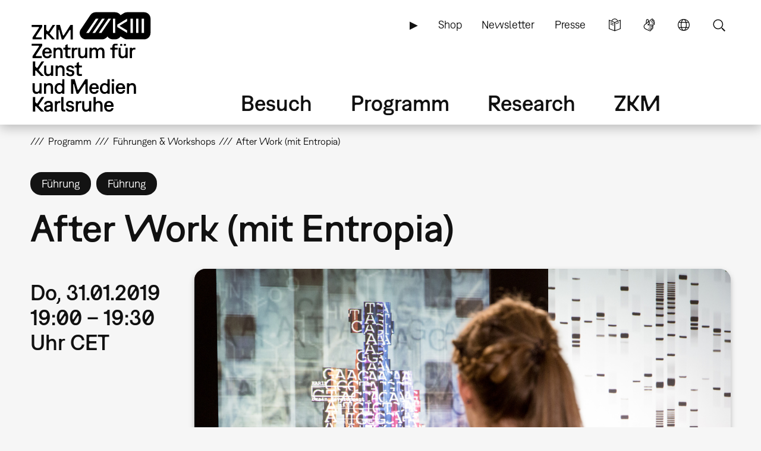

--- FILE ---
content_type: text/html; charset=UTF-8
request_url: https://zkm.de/de/fuehrung-workshop/2019/01/after-work-mit-entropia
body_size: 25736
content:
<!DOCTYPE html>
<html lang="de" dir="ltr" prefix="og: https://ogp.me/ns#">
  <head>
    <meta charset="utf-8" />
<script>var _paq = _paq || [];(function(){var u=(("https:" == document.location.protocol) ? "https://analytics.zkm.de/" : "http://analytics.zkm.de/");_paq.push(["setSiteId", "5"]);_paq.push(["setTrackerUrl", u+"matomo.php"]);_paq.push(["setDoNotTrack", 1]);_paq.push(["setCustomVariable", 1, "disableCookies", "1", "visit"]);if (!window.matomo_search_results_active) {_paq.push(["trackPageView"]);}_paq.push(["setIgnoreClasses", ["no-tracking","colorbox"]]);_paq.push(["enableLinkTracking"]);var d=document,g=d.createElement("script"),s=d.getElementsByTagName("script")[0];g.type="text/javascript";g.defer=true;g.async=true;g.src=u+"matomo.js";s.parentNode.insertBefore(g,s);})();</script>
<meta name="description" content="Eine öffentliche Führung der besonderen Art - kurz und knackig in 30 Minuten, immer im vertieften Dialog mit einem der Kunstwerke der Ausstellung." />
<meta name="abstract" content="Eine öffentliche Führung der besonderen Art - kurz und knackig in 30 Minuten, immer im vertieften Dialog mit einem der Kunstwerke der Ausstellung." />
<link rel="shortlink" href="https://zkm.de/de/node/38304" />
<meta name="robots" content="index, follow" />
<link rel="canonical" href="https://zkm.de/de/fuehrung-workshop/2019/01/after-work-mit-entropia" />
<meta name="generator" content="Drupal 10 (https://drupal.org)" />
<link rel="apple-touch-icon" sizes="72x72" href="https://zkm.de/themes/custom/zkm/img/icon/zkm_icon_72x72.png" />
<link rel="apple-touch-icon" sizes="76x76" href="https://zkm.de/themes/custom/zkm/img/icon/zkm_icon_76x76.png" />
<link rel="apple-touch-icon" sizes="114x114" href="https://zkm.de/themes/custom/zkm/img/icon/zkm_icon_114x114.png" />
<link rel="apple-touch-icon" sizes="120x120" href="https://zkm.de/themes/custom/zkm/img/icon/zkm_icon_120x120.png" />
<link rel="apple-touch-icon" sizes="144x144" href="https://zkm.de/themes/custom/zkm/img/icon/zkm_icon_144x144.png" />
<link rel="apple-touch-icon" sizes="152x152" href="https://zkm.de/themes/custom/zkm/img/icon/zkm_icon_152x152.png" />
<meta property="og:site_name" content="ZKM" />
<meta property="og:type" content="event" />
<meta property="og:url" content="https://zkm.de/de/fuehrung-workshop/2019/01/after-work-mit-entropia" />
<meta property="og:title" content="After Work (mit Entropia)" />
<meta property="og:description" content="Eine öffentliche Führung der besonderen Art - kurz und knackig in 30 Minuten, immer im vertieften Dialog mit einem der Kunstwerke der Ausstellung." />
<meta property="og:image" content="https://zkm.de/system/files/styles/default_metatag/private/field_media_image/2023/02/23/101414/_fg_8000.jpg?itok=vZkrDl7y" />
<meta property="og:image:url" content="https://zkm.de/themes/custom/zkm/img/icon/zkm-logo-open-graph.png" />
<meta property="og:image:width" content="1000" />
<meta property="og:image:height" content="750" />
<meta property="og:image:alt" content="Blick in die Ausstellung »Open Codes. Leben in digitalen Welten«" />
<meta name="twitter:card" content="summary" />
<meta name="twitter:site" content="@zkmkarlsruhe" />
<meta name="twitter:description" content="Eine öffentliche Führung der besonderen Art - kurz und knackig in 30 Minuten, immer im vertieften Dialog mit einem der Kunstwerke der Ausstellung." />
<meta name="twitter:title" content="After Work (mit Entropia)" />
<meta name="twitter:image" content="https://zkm.de/system/files/styles/default_metatag/private/field_media_image/2023/02/23/101414/_fg_8000.jpg?itok=vZkrDl7y" />
<meta name="application-name" content="ZKM" />
<meta name="msapplication-tilecolor" content="#FFFFFF" />
<meta name="msapplication-tooltip" content="Forschung, Produktion, Ausstellungen: Das ZKM widmet sich den aktuellen Entwicklungen in Kunst und Gesellschaft in allen Medienformaten und -verfahren." />
<meta name="Generator" content="Drupal 10 (https://www.drupal.org)" />
<meta name="MobileOptimized" content="width" />
<meta name="HandheldFriendly" content="true" />
<meta name="viewport" content="width=device-width, initial-scale=1.0" />
<script type="application/ld+json">{
    "@context": "https://schema.org",
    "@graph": [
        {
            "@type": "Event",
            "url": "https://zkm.de/de/fuehrung-workshop/2019/01/after-work-mit-entropia",
            "name": "After Work (mit Entropia)",
            "image": {
                "@type": "ImageObject",
                "url": "https://zkm.de/system/files/styles/default_metatag/private/field_media_image/2023/02/23/101414/_fg_8000.jpg?itok=vZkrDl7y",
                "width": "1000",
                "height": "750"
            },
            "description": "Eine öffentliche Führung der besonderen Art - kurz und knackig in 30 Minuten, immer im vertieften Dialog mit einem der Kunstwerke der Ausstellung.",
            "startDate": "2019-01-31T19:00:00+0100",
            "@id": "https://zkm.de/de/fuehrung-workshop/2019/01/after-work-mit-entropia",
            "endDate": "2019-01-31T19:30:00+0100",
            "location": {
                "@type": "Place",
                "name": "Lichthof 8+9"
            }
        }
    ]
}</script>
<link rel="icon" href="/themes/custom/zkm/favicon.ico" type="image/vnd.microsoft.icon" />
<link rel="alternate" hreflang="de" href="https://zkm.de/de/fuehrung-workshop/2019/01/after-work-mit-entropia" />
<link rel="alternate" hreflang="en" href="https://zkm.de/en/guidedtour-workshop/2019/01/after-work-2" />

    <title>After Work (mit Entropia) | ZKM</title>
    <link rel="stylesheet" media="all" href="/sites/default/files/css/css_UQZVUnTpDv1SfGQmkfVyvH5e1e962Sq0l45MvTRUcTo.css?delta=0&amp;language=de&amp;theme=zkm&amp;include=[base64]" />
<link rel="stylesheet" media="all" href="/sites/default/files/css/css_VFRVYsG7ISDAkmx-v21JiKA5Tr2v66oF1sWo_gy9AFc.css?delta=1&amp;language=de&amp;theme=zkm&amp;include=[base64]" />

    
  </head>
  <body class="field-global-node-head-cpa-default path-node path-node-38304 page-node-type-event">
    <a href="#main-content" class="visually-hidden focusable skip-link">
      Direkt zum Inhalt
    </a>
    
      <div class="dialog-off-canvas-main-canvas" data-off-canvas-main-canvas>
    <div class="page">




  <div class="page-head">
  <div class="page-head-box-outer">
  <div class="page-head-box-inner">


    <div class="page-head-logo">

              <header class="region region-header">
  <section id="block-sitebranding-3" class="zkm-logo-de block block-system block-system-branding-block">
  <div class="block-box-outer">
  <div class="block-box-inner">

    
        

    
  
  
    <div class="site-logo">
    <a href="/de" title="Startseite" rel="home" class="site-logo"><img src="/themes/custom/zkm/logo.svg" alt="Startseite" /></a>
  </div>
  

  </div>
  </div>
</section><!-- /block -->

</header>
 

      
    </div>

    <div class="page-head-navi">

              <div class="region region-navi-tool">
  <div class="region-box-outer">
  <div class="region-box-inner">
    <section id="block-zkm-toolnavigationde-2" class="block-global-menu-navi-tool ui-menu-control block block-menu navigation menu--navi-tool-de-de" aria-labelledby="block-zkm-toolnavigationde-2-menu">
  <div class="block-box-outer">
  <div class="block-box-inner">

    <header class="block-head">
                  
      <h2 id="block-zkm-toolnavigationde-2-menu">Tool Navigation - DE</h2>
      
    </header>

    <div class="block-body">
      <nav role="navigation">
                    
              <ul class="menu">
                    <li class="menu-item">
        <a href="/de/leichte-sprache" class="language-simple" title="Leichte Sprache (nur in deutsch)" data-drupal-link-system-path="node/57376">Leichte Sprache</a>
              </li>
                <li class="menu-item">
        <a href="/de/gebaerdensprache" class="language-sign" title="Gebärdensprache (nur in deutsch)" data-drupal-link-system-path="node/62380">Gebärdensprache</a>
              </li>
                <li class="menu-item">
        <a href="/de" class="language" title="Sprache" data-ui-menu-link-rel-selector="region-navi-tool-pane" data-ui-menu-link-rel-class="ui-menu-language" data-drupal-link-system-path="&lt;front&gt;">Sprache</a>
              </li>
                <li class="menu-item">
        <a href="/de" class="search" title="Suche" data-ui-menu-link-rel-selector="region-navi-tool-pane" data-ui-menu-link-rel-class="ui-menu-search" data-drupal-link-system-path="&lt;front&gt;">Suche</a>
              </li>
        </ul>
  


            </nav>
    </div>

  </div>
  </div>
</section><!-- /block -->
<section id="block-zkm-linkservicede-2" class="block-global-menu-link-service block block-menu navigation menu--link-service-de-de" aria-labelledby="block-zkm-linkservicede-2-menu">
  <div class="block-box-outer">
  <div class="block-box-inner">

    <header class="block-head">
                  
      <h2 id="block-zkm-linkservicede-2-menu">Link Service DE</h2>
      
    </header>

    <div class="block-body">
      <nav role="navigation">
                    
              <ul class="menu">
                    <li class="menu-item">
        <a href="/de/zkm-digital" title="ZKM digital" data-drupal-link-system-path="node/40421">▶</a>
              </li>
                <li class="menu-item">
        <a href="https://webshop.zkm.de/" title="Shop">Shop</a>
              </li>
                <li class="menu-item">
        <a href="/de/newsletter/subscribe" title="Meldet Euch für unseren Newsletter an!" data-drupal-link-system-path="node/66601">Newsletter</a>
              </li>
                <li class="menu-item">
        <a href="/de/presse" title="Presse" data-drupal-link-system-path="node/3663">Presse</a>
              </li>
        </ul>
  


            </nav>
    </div>

  </div>
  </div>
</section><!-- /block -->

  </div>
  </div>
</div>

      
              <div class="region region-navi-main">
  <div class="region-box-outer">
  <div class="region-box-inner">
    <section id="block-zkm-mainnavigationde" class="block-global-menu-navi-main block block-menu navigation menu--navi-main-de-de" aria-labelledby="block-zkm-mainnavigationde-menu">
  <div class="block-box-outer">
  <div class="block-box-inner">

    <header class="block-head">
                  
      <h2 id="block-zkm-mainnavigationde-menu">Main Navigation - DE</h2>
      
    </header>

    <div class="block-body">
      <nav role="navigation">
                    
              <ul class="menu">
                    <li class="menu-item menu-item--expanded">
        <a href="/de/besuch" title="Alle Infos für Ihren Besuch" data-drupal-link-system-path="node/66766">Besuch</a>
                                <ul class="menu">
                    <li class="menu-item">
        <a href="/de/besuch" title="Alle Infos für Ihren Besuch" data-drupal-link-system-path="node/66766">Übersicht</a>
              </li>
                <li class="menu-item menu-item--expanded">
        <a href="/de/oeffnungszeiten" title="Öffnungszeiten" data-drupal-link-system-path="node/291">Öffnungszeiten</a>
                                <ul class="menu">
                    <li class="menu-item">
        <a href="/de/oeffnungszeiten" title="Öffnungszeiten" data-drupal-link-system-path="node/291">Öffnungszeiten</a>
              </li>
                <li class="menu-item">
        <a href="/de/sonderoeffnungszeiten" title="Sonderöffnungzeiten" data-drupal-link-system-path="node/1762">Sonderöffnungzeiten</a>
              </li>
        </ul>
  
              </li>
                <li class="menu-item menu-item--expanded">
        <a href="/de/eintrittspreise" title="Preise" data-drupal-link-system-path="node/1642">Eintrittspreise</a>
                                <ul class="menu">
                    <li class="menu-item">
        <a href="/de/eintrittspreise" title="Eintrittspreise" data-drupal-link-system-path="node/1642">Eintrittspreise</a>
              </li>
                <li class="menu-item">
        <a href="/de/jahreskarten" title="Jahreskarten" data-drupal-link-system-path="node/1895">Jahreskarten</a>
              </li>
                <li class="menu-item">
        <a href="/de/museums-pass" title="Museums-Pass" data-drupal-link-system-path="node/1904">Museums-Pass</a>
              </li>
        </ul>
  
              </li>
                <li class="menu-item">
        <a href="/de/anfahrt" title="Anfahrt und Parken" data-drupal-link-system-path="node/1630">Anfahrt und Parken</a>
              </li>
                <li class="menu-item menu-item--expanded">
        <a href="/de/vor-ort" title="Vor Ort" data-drupal-link-system-path="node/3607">Vor Ort</a>
                                <ul class="menu">
                    <li class="menu-item">
        <a href="/de/vor-ort" title="Vor Ort" data-drupal-link-system-path="node/3607">Vor Ort</a>
              </li>
                <li class="menu-item">
        <a href="/de/gastronomie" title="Gastronomie" data-drupal-link-system-path="node/1645">Gastronomie</a>
              </li>
                <li class="menu-item">
        <a href="/de/zkm-shop" title="ZKM Shop" data-drupal-link-system-path="node/3210">ZKM Shop</a>
              </li>
                <li class="menu-item">
        <a href="/de/bibliothek" title="Bibliothek" data-drupal-link-system-path="node/1740">Bibliothek</a>
              </li>
                <li class="menu-item">
        <a href="/de/medialounge" title="Medialounge" data-drupal-link-system-path="node/1737">Medialounge</a>
              </li>
        </ul>
  
              </li>
                <li class="menu-item menu-item--expanded">
        <a href="/de/barrierefreiheit" title="Barrierefreiheit" data-drupal-link-system-path="node/69320">Barrierefreiheit</a>
                                <ul class="menu">
                    <li class="menu-item">
        <a href="/de/barrierefreiheit" title="Barrierefreiheit" data-drupal-link-system-path="node/69320">Barrierefreiheit</a>
              </li>
                <li class="menu-item">
        <a href="/de/barrierefreie-wegfuehrung" title="Wegführung" data-drupal-link-system-path="node/1627">Barrierefreie Wegführung</a>
              </li>
                <li class="menu-item">
        <a href="/de/leichte-sprache" title="Leichte Sprache" data-drupal-link-system-path="node/57376">Leichte Sprache</a>
              </li>
                <li class="menu-item">
        <a href="/de/gebaerdensprache" title="Gebärdensprache" data-drupal-link-system-path="node/62380">Gebärdensprache</a>
              </li>
        </ul>
  
              </li>
        </ul>
  
              </li>
                <li class="menu-item menu-item--expanded menu-item--active-trail">
        <a href="/de/programm" title="Programm" data-drupal-link-system-path="node/265">Programm</a>
                                <ul class="menu">
                    <li class="menu-item">
        <a href="/de/programm" title="Übersicht" data-drupal-link-system-path="node/265">Übersicht</a>
              </li>
                <li class="menu-item menu-item--expanded">
        <a href="/de/ausstellungen" title="Ausstellungen" data-drupal-link-system-path="node/40307">Ausstellungen</a>
                                <ul class="menu">
                    <li class="menu-item">
        <a href="/de/ausstellungen" title="Ausstellungen" data-drupal-link-system-path="node/40307">Ausstellungen</a>
              </li>
                <li class="menu-item">
        <a href="/de/zkm-international" title="ZKM international" data-drupal-link-system-path="node/3313">ZKM international</a>
              </li>
        </ul>
  
              </li>
                <li class="menu-item">
        <a href="/de/veranstaltungen" title="Veranstaltungen" data-drupal-link-system-path="node/1639">Veranstaltungen</a>
              </li>
                <li class="menu-item menu-item--expanded">
        <a href="/de/fuehrungen-workshops" title="Führungen &amp; Workshops" data-drupal-link-system-path="node/2879">Führungen &amp; Workshops</a>
                                <ul class="menu">
                    <li class="menu-item">
        <a href="/de/fuehrungen-workshops" title="Öffentliches Programm" data-drupal-link-system-path="node/2879">Führungen &amp; Workshops</a>
              </li>
                <li class="menu-item">
        <a href="/de/fuehrungen-workshops-buchung" title="Führungen &amp; Workshops buchen" data-drupal-link-system-path="node/66991">Führungen &amp; Workshops buchen</a>
              </li>
                <li class="menu-item">
        <a href="/de/fuehrungen-workshops-kindergarten" title="Kindergarten" data-drupal-link-system-path="node/1699">Kindergarten</a>
              </li>
                <li class="menu-item">
        <a href="/de/fuehrungen-workshops-schule" title="Schule" data-drupal-link-system-path="node/4894">Schule</a>
              </li>
        </ul>
  
              </li>
                <li class="menu-item">
        <a href="/de/useum" title="USEUM" data-drupal-link-system-path="node/68039">USEUM</a>
              </li>
                <li class="menu-item">
        <a href="/de/kalender" title="Kalender" data-drupal-link-system-path="node/3589">Kalender</a>
              </li>
                <li class="menu-item">
        <a href="/de/zkm-digital" title="Digitales Angebot" data-drupal-link-system-path="node/40421">Digitales Angebot</a>
              </li>
        </ul>
  
              </li>
                <li class="menu-item menu-item--expanded">
        <a href="/de/research" title="Research" data-drupal-link-system-path="node/270">Research</a>
                                <ul class="menu">
                    <li class="menu-item">
        <a href="/de/research" title="Einstieg" data-drupal-link-system-path="node/270">Übersicht</a>
              </li>
                <li class="menu-item menu-item--expanded">
        <a href="/de/sammlung-archive" class="ui-menu-main-navi-collection" title="Sammlung &amp; Archive" data-drupal-link-system-path="node/273">Sammlung &amp; Archive</a>
                                <ul class="menu">
                    <li class="menu-item">
        <a href="/de/sammlung-archive" title="Übersicht" data-drupal-link-system-path="node/273">Übersicht</a>
              </li>
                <li class="menu-item">
        <a href="/de/sammlung" title="Sammlung" data-drupal-link-system-path="node/3598">Sammlung</a>
              </li>
                <li class="menu-item">
        <a href="/de/archive" title="Archive" data-drupal-link-system-path="node/3701">Archive</a>
              </li>
                <li class="menu-item">
        <a href="/de/personen" title="Personen" data-drupal-link-system-path="node/3610">Personen</a>
              </li>
        </ul>
  
              </li>
                <li class="menu-item menu-item--expanded">
        <a href="/de/hertzlab" title="Künstlerische Forschung" data-drupal-link-system-path="node/3645">Künstlerische Forschung</a>
                                <ul class="menu">
                    <li class="menu-item">
        <a href="/de/gastkuenstlerinnen-im-zkm-hertzlab" title="Gastkünstler:innen &amp; -wissenschaftler:innen" data-drupal-link-system-path="node/306">Humans-in-Residence</a>
              </li>
                <li class="menu-item">
        <a href="/de/open-calls" title="Open Calls" data-drupal-link-system-path="node/4097">Open Calls</a>
              </li>
        </ul>
  
              </li>
                <li class="menu-item">
        <a href="/de/bibliothek" title="Bibliothek" data-drupal-link-system-path="node/1740">Bibliothek</a>
              </li>
                <li class="menu-item">
        <a href="/de/publikationen" title="Publikationen" data-drupal-link-system-path="node/3613">Publikationen</a>
              </li>
                <li class="menu-item">
        <a href="/de/video-audio" title="Video &amp; Audio" data-drupal-link-system-path="node/3627">Video &amp; Audio</a>
              </li>
                <li class="menu-item">
        <a href="/de/leitbild-der-museumskommunikation" title="Bildung &amp; Vermittlung" data-drupal-link-system-path="node/3707">Bildung &amp; Vermittlung</a>
              </li>
                <li class="menu-item">
        <a href="/de/projekte" title="Aktuelle Projekte" data-drupal-link-system-path="node/297">Aktuelle Projekte</a>
              </li>
                <li class="menu-item">
        <a href="/de/themen" title="Schwerpunkte" data-drupal-link-system-path="node/294">Schwerpunkte</a>
              </li>
        </ul>
  
              </li>
                <li class="menu-item menu-item--expanded">
        <a href="/de/das-zkm" title="Über das ZKM" data-drupal-link-system-path="node/276">ZKM</a>
                                <ul class="menu">
                    <li class="menu-item menu-item--expanded">
        <a href="/de/das-zkm" title="Mission" data-drupal-link-system-path="node/276">Übersicht</a>
                                <ul class="menu">
                    <li class="menu-item">
        <a href="/de/entstehung-philosophie" title="Entstehung &amp; Philosophie" data-drupal-link-system-path="node/540">Entstehung &amp; Philosophie</a>
              </li>
                <li class="menu-item">
        <a href="/de/organisation" title="Organisation" data-drupal-link-system-path="node/3604">Organisation</a>
              </li>
        </ul>
  
              </li>
                <li class="menu-item">
        <a href="/de/haltung" title="Unsere Haltung" data-drupal-link-system-path="node/67527">Unsere Haltung</a>
              </li>
                <li class="menu-item">
        <a href="/de/team" title="Team" data-drupal-link-system-path="node/66001">Team</a>
              </li>
                <li class="menu-item">
        <a href="/de/kontakte" title="Kontakte" data-drupal-link-system-path="node/312">Kontakte</a>
              </li>
                <li class="menu-item">
        <a href="/de/jobs" title="Stellenangebote" data-drupal-link-system-path="node/1618">Jobs</a>
              </li>
                <li class="menu-item">
        <a href="/de/ausschreibungen" title="Ausschreibungen" data-drupal-link-system-path="node/2187">Ausschreibungen</a>
              </li>
                <li class="menu-item">
        <a href="/de/presse" title="Presse" data-drupal-link-system-path="node/3663">Presse</a>
              </li>
                <li class="menu-item">
        <a href="/de/standort-vermietung" title="Standort &amp; Vermietung" data-drupal-link-system-path="node/1615">Standort &amp; Vermietung</a>
              </li>
                <li class="menu-item menu-item--expanded">
        <a href="/de/partner" title="Fördern" data-drupal-link-system-path="node/1609">Fördern</a>
                                <ul class="menu">
                    <li class="menu-item">
        <a href="/de/partner" title="Partner &amp; Sponsoren" data-drupal-link-system-path="node/1609">Partner &amp; Sponsoren</a>
              </li>
                <li class="menu-item">
        <a href="/de/foerdergesellschaft-zkm-hfg-ev" title="Fördergesellschaft" data-drupal-link-system-path="node/1612">Fördergesellschaft</a>
              </li>
        </ul>
  
              </li>
        </ul>
  
              </li>
        </ul>
  


            </nav>
    </div>

  </div>
  </div>
</section><!-- /block -->

  </div>
  </div>
</div>

      
              <div class="region region-navi-mobl">
  <div class="region-box-outer">
  <div class="region-box-inner">
    <section id="block-zkm-mobilenavigationde" class="block-global-menu-navi-mobl ui-menu-control block block-menu navigation menu--navi-mobl-de-de" aria-labelledby="block-zkm-mobilenavigationde-menu">
  <div class="block-box-outer">
  <div class="block-box-inner">

    <header class="block-head">
                  
      <h2 id="block-zkm-mobilenavigationde-menu">Mobile Navigation DE</h2>
      
    </header>

    <div class="block-body">
      <nav role="navigation">
                    
              <ul class="menu">
                    <li class="menu-item">
        <a href="/de" title="Menü öffnen" data-ui-menu-link-rel-selector="region-navi-mobl-pane" data-ui-menu-link-rel-class="ui-menu-navi-main-mobl" data-ui-menu-click-behaviour="return-false" data-drupal-link-system-path="&lt;front&gt;">Menü</a>
              </li>
        </ul>
  


            </nav>
    </div>

  </div>
  </div>
</section><!-- /block -->

  </div>
  </div>
</div>

      
    </div>

  </div>  </div>  </div>



  <div class="page-neck">
  <div class="page-neck-box-outer">
  <div class="page-neck-box-inner">


    

          <div class="region region-navi-tool-pane">
  <div class="region-box-outer">
  <div class="region-box-inner">
    <section class="language-switcher-language-url ui-menu-language block block-language block-language-blocklanguage-interface" id="block-languageswitcher" role="navigation">
  <div class="block-box-outer">
  <div class="block-box-inner">

    
        <header class="block-head">
      <h2>Language switcher</h2>
    </header>
        

        <div class="block-body">
      <ul class="links"><li hreflang="de" data-drupal-link-system-path="node/38304" class="is-active" aria-current="page"><a href="/de/fuehrung-workshop/2019/01/after-work-mit-entropia" class="language-link is-active" title="Sprache wechseln: Deutsch" hreflang="de" data-drupal-link-system-path="node/38304" aria-current="page">Sprache wechseln: Deutsch</a></li><li hreflang="en" data-drupal-link-system-path="node/38304"><a href="/en/guidedtour-workshop/2019/01/after-work-2" class="language-link" title="Change Language: English" hreflang="en" data-drupal-link-system-path="node/38304">Change Language: English</a></li></ul>
    </div>
    
  </div>
  </div>
</section><!-- /block -->
<section id="block-zkm-infonavigationde" class="block-global-head-less ui-menu-language block-menu-navi-info block block-menu navigation menu--navi-info-de-de" aria-labelledby="block-zkm-infonavigationde-menu">
  <div class="block-box-outer">
  <div class="block-box-inner">

    <header class="block-head">
                  
      <h2 id="block-zkm-infonavigationde-menu">Info Navigation - DE</h2>
      
    </header>

    <div class="block-body">
      <nav role="navigation">
                    
              <ul class="menu">
                    <li class="menu-item">
        <a href="/de/bienvenue-au-zkm-karlsruhe" data-drupal-link-system-path="node/67533">Bienvenue au ZKM</a>
              </li>
        </ul>
  


            </nav>
    </div>

  </div>
  </div>
</section><!-- /block -->
<section class="bs-views-filter-block-site-index-form ui-menu-search block-global-head-less block block-bs-views-filter block-bs-views-filter-site-index-block" data-drupal-selector="bs-views-filter-block-site-index-form" id="block-bsviewsfiltersiteindexblock">
  <div class="block-box-outer">
  <div class="block-box-inner">

    
        <header class="block-head">
      <h2>Site Search</h2>
    </header>
        

        <div class="block-body">
      <form action="/de/fuehrung-workshop/2019/01/after-work-mit-entropia" method="post" id="bs-views-filter-block-site-index-form" accept-charset="UTF-8">
  <div class="js-form-item form-item js-form-type-textfield form-type-textfield js-form-item-search-api-fulltext form-item-search-api-fulltext">
      <label for="edit-search-api-fulltext" class="js-form-required form-required">Volltextsuche</label>
        <input placeholder="Webseite durchsuchen..." data-drupal-selector="edit-search-api-fulltext" type="text" id="edit-search-api-fulltext" name="search_api_fulltext" value="" size="60" maxlength="128" class="form-text required" required="required" aria-required="true" />

        </div>
<input autocomplete="off" data-drupal-selector="form-wuo0ddpnlyyp4knutjjqqlm2dymq-crkpoekmeublim" type="hidden" name="form_build_id" value="form-wuO0ddPNLYyP4knUtjjQqLm2DyMQ-CrkPoeKMeuBLiM" />
<input data-drupal-selector="edit-bs-views-filter-block-site-index-form" type="hidden" name="form_id" value="bs_views_filter_block_site_index_form" />
<input data-drupal-selector="edit-honeypot-time" type="hidden" name="honeypot_time" value="ekgL6qCL4RKWEbuFx_Qhxsx9DdkMH6YJrca4PVVrPwA" />
<div data-drupal-selector="edit-actions" class="form-actions js-form-wrapper form-wrapper" id="edit-actions"><input data-drupal-selector="edit-submit" type="submit" id="edit-submit" name="op" value="Suche" class="button js-form-submit form-submit" />
</div>
<div class="url-textfield js-form-wrapper form-wrapper" style="display: none !important;"><div class="js-form-item form-item js-form-type-textfield form-type-textfield js-form-item-url form-item-url">
      <label for="edit-url">Bitte dieses Feld leer lassen</label>
        <input autocomplete="off" data-drupal-selector="edit-url" type="text" id="edit-url" name="url" value="" size="20" maxlength="128" class="form-text" />

        </div>
</div>

</form>

    </div>
    
  </div>
  </div>
</section><!-- /block -->

  </div>
  </div>
</div>

    

    

          <div class="region region-navi-mobl-pane">
  <div class="region-box-outer">
  <div class="region-box-inner">
    <section id="block-zkm-toolnavigationde" class="block-global-menu-navi-tool ui-menu-navi-main-mobl ui-menu-control block block-menu navigation menu--navi-tool-de-de" aria-labelledby="block-zkm-toolnavigationde-menu">
  <div class="block-box-outer">
  <div class="block-box-inner">

    <header class="block-head">
                  
      <h2 id="block-zkm-toolnavigationde-menu">Tool Navigation - DE</h2>
      
    </header>

    <div class="block-body">
      <nav role="navigation">
                    
              <ul class="menu">
                    <li class="menu-item">
        <a href="/de/leichte-sprache" class="language-simple" title="Leichte Sprache (nur in deutsch)" data-drupal-link-system-path="node/57376">Leichte Sprache</a>
              </li>
                <li class="menu-item">
        <a href="/de/gebaerdensprache" class="language-sign" title="Gebärdensprache (nur in deutsch)" data-drupal-link-system-path="node/62380">Gebärdensprache</a>
              </li>
                <li class="menu-item">
        <a href="/de" class="language" title="Sprache" data-ui-menu-link-rel-selector="region-navi-tool-pane" data-ui-menu-link-rel-class="ui-menu-language" data-drupal-link-system-path="&lt;front&gt;">Sprache</a>
              </li>
                <li class="menu-item">
        <a href="/de" class="search" title="Suche" data-ui-menu-link-rel-selector="region-navi-tool-pane" data-ui-menu-link-rel-class="ui-menu-search" data-drupal-link-system-path="&lt;front&gt;">Suche</a>
              </li>
        </ul>
  


            </nav>
    </div>

  </div>
  </div>
</section><!-- /block -->
<section id="block-zkm-linkservicede" class="block-global-menu-link-service ui-menu-navi-main-mobl block block-menu navigation menu--link-service-de-de" aria-labelledby="block-zkm-linkservicede-menu">
  <div class="block-box-outer">
  <div class="block-box-inner">

    <header class="block-head">
                  
      <h2 id="block-zkm-linkservicede-menu">Link Service DE</h2>
      
    </header>

    <div class="block-body">
      <nav role="navigation">
                    
              <ul class="menu">
                    <li class="menu-item">
        <a href="/de/zkm-digital" title="ZKM digital" data-drupal-link-system-path="node/40421">▶</a>
              </li>
                <li class="menu-item">
        <a href="https://webshop.zkm.de/" title="Shop">Shop</a>
              </li>
                <li class="menu-item">
        <a href="/de/newsletter/subscribe" title="Meldet Euch für unseren Newsletter an!" data-drupal-link-system-path="node/66601">Newsletter</a>
              </li>
                <li class="menu-item">
        <a href="/de/presse" title="Presse" data-drupal-link-system-path="node/3663">Presse</a>
              </li>
        </ul>
  


            </nav>
    </div>

  </div>
  </div>
</section><!-- /block -->
<section id="block-zkm-mainnavigationde-2" class="block-global-menu-navi-main-mobl ui-menu-navi-main-mobl block block-menu navigation menu--navi-main-de-de" aria-labelledby="block-zkm-mainnavigationde-2-menu">
  <div class="block-box-outer">
  <div class="block-box-inner">

    <header class="block-head">
                  
      <h2 id="block-zkm-mainnavigationde-2-menu">Main Navigation - DE</h2>
      
    </header>

    <div class="block-body">
      <nav role="navigation">
                    
              <ul class="menu">
                    <li class="menu-item menu-item--expanded">
        <a href="/de/besuch" title="Alle Infos für Ihren Besuch" data-drupal-link-system-path="node/66766">Besuch</a>
                                <ul class="menu">
                    <li class="menu-item">
        <a href="/de/besuch" title="Alle Infos für Ihren Besuch" data-drupal-link-system-path="node/66766">Übersicht</a>
              </li>
                <li class="menu-item menu-item--collapsed">
        <a href="/de/oeffnungszeiten" title="Öffnungszeiten" data-drupal-link-system-path="node/291">Öffnungszeiten</a>
              </li>
                <li class="menu-item menu-item--collapsed">
        <a href="/de/eintrittspreise" title="Preise" data-drupal-link-system-path="node/1642">Eintrittspreise</a>
              </li>
                <li class="menu-item">
        <a href="/de/anfahrt" title="Anfahrt und Parken" data-drupal-link-system-path="node/1630">Anfahrt und Parken</a>
              </li>
                <li class="menu-item menu-item--expanded">
        <a href="/de/vor-ort" title="Vor Ort" data-drupal-link-system-path="node/3607">Vor Ort</a>
                                <ul class="menu">
                    <li class="menu-item">
        <a href="/de/vor-ort" title="Vor Ort" data-drupal-link-system-path="node/3607">Vor Ort</a>
              </li>
                <li class="menu-item">
        <a href="/de/gastronomie" title="Gastronomie" data-drupal-link-system-path="node/1645">Gastronomie</a>
              </li>
                <li class="menu-item">
        <a href="/de/zkm-shop" title="ZKM Shop" data-drupal-link-system-path="node/3210">ZKM Shop</a>
              </li>
                <li class="menu-item">
        <a href="/de/bibliothek" title="Bibliothek" data-drupal-link-system-path="node/1740">Bibliothek</a>
              </li>
                <li class="menu-item">
        <a href="/de/medialounge" title="Medialounge" data-drupal-link-system-path="node/1737">Medialounge</a>
              </li>
        </ul>
  
              </li>
                <li class="menu-item menu-item--collapsed">
        <a href="/de/barrierefreiheit" title="Barrierefreiheit" data-drupal-link-system-path="node/69320">Barrierefreiheit</a>
              </li>
        </ul>
  
              </li>
                <li class="menu-item menu-item--expanded menu-item--active-trail">
        <a href="/de/programm" title="Programm" data-drupal-link-system-path="node/265">Programm</a>
                                <ul class="menu">
                    <li class="menu-item">
        <a href="/de/programm" title="Übersicht" data-drupal-link-system-path="node/265">Übersicht</a>
              </li>
                <li class="menu-item menu-item--collapsed">
        <a href="/de/ausstellungen" title="Ausstellungen" data-drupal-link-system-path="node/40307">Ausstellungen</a>
              </li>
                <li class="menu-item">
        <a href="/de/veranstaltungen" title="Veranstaltungen" data-drupal-link-system-path="node/1639">Veranstaltungen</a>
              </li>
                <li class="menu-item menu-item--collapsed">
        <a href="/de/fuehrungen-workshops" title="Führungen &amp; Workshops" data-drupal-link-system-path="node/2879">Führungen &amp; Workshops</a>
              </li>
                <li class="menu-item">
        <a href="/de/useum" title="USEUM" data-drupal-link-system-path="node/68039">USEUM</a>
              </li>
                <li class="menu-item">
        <a href="/de/kalender" title="Kalender" data-drupal-link-system-path="node/3589">Kalender</a>
              </li>
                <li class="menu-item">
        <a href="/de/zkm-digital" title="Digitales Angebot" data-drupal-link-system-path="node/40421">Digitales Angebot</a>
              </li>
        </ul>
  
              </li>
                <li class="menu-item menu-item--expanded">
        <a href="/de/research" title="Research" data-drupal-link-system-path="node/270">Research</a>
                                <ul class="menu">
                    <li class="menu-item">
        <a href="/de/research" title="Einstieg" data-drupal-link-system-path="node/270">Übersicht</a>
              </li>
                <li class="menu-item menu-item--expanded">
        <a href="/de/sammlung-archive" class="ui-menu-main-navi-collection" title="Sammlung &amp; Archive" data-drupal-link-system-path="node/273">Sammlung &amp; Archive</a>
                                <ul class="menu">
                    <li class="menu-item">
        <a href="/de/sammlung-archive" title="Übersicht" data-drupal-link-system-path="node/273">Übersicht</a>
              </li>
                <li class="menu-item">
        <a href="/de/sammlung" title="Sammlung" data-drupal-link-system-path="node/3598">Sammlung</a>
              </li>
                <li class="menu-item">
        <a href="/de/archive" title="Archive" data-drupal-link-system-path="node/3701">Archive</a>
              </li>
                <li class="menu-item">
        <a href="/de/personen" title="Personen" data-drupal-link-system-path="node/3610">Personen</a>
              </li>
        </ul>
  
              </li>
                <li class="menu-item menu-item--collapsed">
        <a href="/de/hertzlab" title="Künstlerische Forschung" data-drupal-link-system-path="node/3645">Künstlerische Forschung</a>
              </li>
                <li class="menu-item">
        <a href="/de/bibliothek" title="Bibliothek" data-drupal-link-system-path="node/1740">Bibliothek</a>
              </li>
                <li class="menu-item">
        <a href="/de/publikationen" title="Publikationen" data-drupal-link-system-path="node/3613">Publikationen</a>
              </li>
                <li class="menu-item">
        <a href="/de/video-audio" title="Video &amp; Audio" data-drupal-link-system-path="node/3627">Video &amp; Audio</a>
              </li>
                <li class="menu-item">
        <a href="/de/leitbild-der-museumskommunikation" title="Bildung &amp; Vermittlung" data-drupal-link-system-path="node/3707">Bildung &amp; Vermittlung</a>
              </li>
                <li class="menu-item">
        <a href="/de/projekte" title="Aktuelle Projekte" data-drupal-link-system-path="node/297">Aktuelle Projekte</a>
              </li>
                <li class="menu-item">
        <a href="/de/themen" title="Schwerpunkte" data-drupal-link-system-path="node/294">Schwerpunkte</a>
              </li>
        </ul>
  
              </li>
                <li class="menu-item menu-item--expanded">
        <a href="/de/das-zkm" title="Über das ZKM" data-drupal-link-system-path="node/276">ZKM</a>
                                <ul class="menu">
                    <li class="menu-item menu-item--collapsed">
        <a href="/de/das-zkm" title="Mission" data-drupal-link-system-path="node/276">Übersicht</a>
              </li>
                <li class="menu-item">
        <a href="/de/haltung" title="Unsere Haltung" data-drupal-link-system-path="node/67527">Unsere Haltung</a>
              </li>
                <li class="menu-item">
        <a href="/de/team" title="Team" data-drupal-link-system-path="node/66001">Team</a>
              </li>
                <li class="menu-item">
        <a href="/de/kontakte" title="Kontakte" data-drupal-link-system-path="node/312">Kontakte</a>
              </li>
                <li class="menu-item">
        <a href="/de/jobs" title="Stellenangebote" data-drupal-link-system-path="node/1618">Jobs</a>
              </li>
                <li class="menu-item">
        <a href="/de/ausschreibungen" title="Ausschreibungen" data-drupal-link-system-path="node/2187">Ausschreibungen</a>
              </li>
                <li class="menu-item">
        <a href="/de/presse" title="Presse" data-drupal-link-system-path="node/3663">Presse</a>
              </li>
                <li class="menu-item">
        <a href="/de/standort-vermietung" title="Standort &amp; Vermietung" data-drupal-link-system-path="node/1615">Standort &amp; Vermietung</a>
              </li>
                <li class="menu-item menu-item--collapsed">
        <a href="/de/partner" title="Fördern" data-drupal-link-system-path="node/1609">Fördern</a>
              </li>
        </ul>
  
              </li>
        </ul>
  


            </nav>
    </div>

  </div>
  </div>
</section><!-- /block -->

  </div>
  </div>
</div>

    

  </div>  </div>  </div>



  <div class="page-body">
  <div class="page-body-box-outer">
  <div class="page-body-box-inner">


          <div class="region region-navi-path">
  <div class="region-box-outer">
  <div class="region-box-inner">
    <section class="views-element-container block block-views block-views-blocknode-breadcrumb-global-block-3" id="block-zkm-views-block-node-breadcrumb-global-block-3">
  <div class="block-box-outer">
  <div class="block-box-inner">

    
        

        <div class="block-body">
      <div><div class="view view-node-breadcrumb-global view-id-node_breadcrumb_global view-display-id-block_3 js-view-dom-id-8361c343a582b51a884225db5d0b8ba3ac178eec3def528ff9207f1a9df4c0df">
  
    
      
      <div class="view-content">
      
<nav class="breadcrumb" role="navigation" aria-labelledby="system-breadcrumb">
  
          <ol itemscope itemtype="https://schema.org/BreadcrumbList">
<li itemprop="itemListElement" itemscope itemtype="https://schema.org/ListItem">
		  	  <a itemprop="item" href="/de/programm"><span itemprop="name">Programm</span></a>	<meta itemprop="position" content="" />
</li>

<li itemprop="itemListElement" itemscope itemtype="https://schema.org/ListItem">
		  	  <a itemprop="item" href="/de/fuehrungen-workshops"><span itemprop="name">Führungen &amp; Workshops
</span></a>	<meta itemprop="position" content="" />
</li>

<li itemprop="itemListElement" itemscope itemtype="https://schema.org/ListItem">
		  	  After Work (mit Entropia)	<meta itemprop="position" content="" />
</li>
</ol>
    
</nav>




    </div>
  
          </div>
</div>

    </div>
    
  </div>
  </div>
</section><!-- /block -->

  </div>
  </div>
</div>

    

    

    

    <div class="main-aside">


      <a id="main-content" class="skip-link-target" tabindex="-1"></a>

              <div class="region region-help">
  <div class="region-box-outer">
  <div class="region-box-inner">
    <div data-drupal-messages-fallback class="hidden"></div>

  </div>
  </div>
</div>

      

              <main class="region region-content">
  <section id="block-mainpagecontent" class="block block-system block-system-main-block">
  <div class="block-box-outer">
  <div class="block-box-inner">

    
        

        <div class="block-body">
      <div class="node node--type-event node--id-38304 node--view-mode-full">

  
  
      
  
</div>

    </div>
    
  </div>
  </div>
</section><!-- /block -->
<section class="views-element-container block block-views block-views-blocknode-block-1" id="block-views-block-node-block-1">
  <div class="block-box-outer">
  <div class="block-box-inner">

    
        

        <div class="block-body">
      <div>
<div class="view-wrapper view-node view-id-node view-display-id-block_1 js-view-dom-id-34276fa670a824cee41503028c44fce9f8410807baa9c78c1ed05b66cf0c6d88">
  
    
      
      <div class="view-content">
          <div class="views-row"><article class="node node--type-event node--id-38304 node--view-mode-node-detail global-node-head-cpa-default global-node-menu-dsp-default">

  
  
      
<header  class="group-node-head gnh-lyt-var-2">
    
<div  class="group-header-title">
    
<div  class="group-section-label field-group-data field-group-data-dsply-flex">
    
  <div class="lst-dsply-mkz field field--name-field-event-format field--type-list-string field--label-hidden">
    <ul class="field__items">
        <li class="field__item">Führung</li>
    </ul>
  </div>
  <div class="lst-dsply-mkz field field--name-field-event-type field--type-list-string field--label-hidden">
    <ul class="field__items">
        <li class="field__item">Führung</li>
    </ul>
  </div>
  </div>
  <div class="clearfix text-formatted field field--name-field-global-headline field--type-text field--label-hidden field__items">
        <h1 class="field__item">After Work (mit Entropia)</h1>
  </div>
  </div>
<div  class="group-header-data">
    
  <div class="field field--name-field-event-date-range field--type-daterange field--label-hidden field__items">
        <h2 class="field__item">Do, 31.01.2019 19:00  – 19:30 Uhr CET</h2>
  </div>
  </div>
<div  class="group-header-media">
    
  <div class="field field--name-field-event-md-image-main field--type-entity-reference field--label-hidden field__items">
        <div class="field__item">

<div class="media media--type-image media-id--7468 media--view-mode-node-media-detail">
  
  
<div  class="group-media-view ui-gmd-dsply-layer">
    
<div  class="group-media-area">
    
  <div class="field field--name-field-media-image field--type-image field--label-hidden field__items">
        <figure class="field__item">
<a href="https://zkm.de/system/files/styles/img_node_media_detail_zoom/private/field_media_image/2023/02/23/101414/_fg_8000.jpg?itok=2aOPS1ia" aria-label="{&quot;title&quot;:&quot;Bernd Lintermann, »YOU:R CODE«, 2017 / © ZKM | Zentrum für Kunst und Medien Karlsruhe, Foto: Felix Grünschloß&quot;,&quot;alt&quot;:&quot;Blick in die Ausstellung »Open Codes. Leben in digitalen Welten« &quot;}" role="button"  title="Bernd Lintermann, »YOU:R CODE«, 2017 / © ZKM | Zentrum für Kunst und Medien Karlsruhe, Foto: Felix Grünschloß" data-colorbox-gallery="gallery-image-7468-RWSlfot7DYQ" class="colorbox" aria-controls="colorbox-C3hdSFbEtGg" data-cbox-img-attrs="{&quot;title&quot;:&quot;Bernd Lintermann, »YOU:R CODE«, 2017 / © ZKM | Zentrum für Kunst und Medien Karlsruhe, Foto: Felix Grünschloß&quot;,&quot;alt&quot;:&quot;Blick in die Ausstellung »Open Codes. Leben in digitalen Welten« &quot;}"><img id="colorbox-C3hdSFbEtGg" src="/system/files/styles/img_node_media_detail/private/field_media_image/2023/02/23/101414/_fg_8000.jpg?itok=ESe_oY_i" width="1600" height="1000" alt="Blick in die Ausstellung »Open Codes. Leben in digitalen Welten« " title="Bernd Lintermann, »YOU:R CODE«, 2017 / © ZKM | Zentrum für Kunst und Medien Karlsruhe, Foto: Felix Grünschloß" loading="lazy" class="image-style-img-node-media-detail" />

</a>
</figure>
  </div>
  </div>
<div  class="group-media-data">
    
  <div class="clearfix text-formatted field field--name-field-media-global-credit field--type-text-long field--label-hidden field__items">
        <div class="field__item">© ZKM | Zentrum für Kunst und Medien Karlsruhe, Foto: Felix Grünschloß</div>
  </div>
  </div>
  </div>
</div>
</div>
  </div>
  </div>
  </header>
<div  class="group-node-body gnb-lyt-var-1">
    
<div  class="group-area-preface">
    
<div  class="group-section-prfc">
    
  <dl class="field field--name-field-event-rel-location field--type-entity-reference field--label-above field__items">
    <dt class="field__label">Ort</dt>
        <dd class="field__item"><a href="/de/standorte/lichthof-89" hreflang="de">Lichthof 8+9</a></dd>
  </dl>
  <dl class="field field--name-field-event-price field--type-string field--label-above field__items">
    <dt class="field__label">Kosten</dt>
        <dd class="field__item">free admission + tour</dd>
  </dl>
  <dl class="field field--name-field-event-meeting-point field--type-string field--label-above field__items">
    <dt class="field__label">Treffpunkt</dt>
        <dd class="field__item">Infopoint</dd>
  </dl>
  </div>
  </div>
<div  class="group-area-article">
    
<div  class="group-section-main">
    
  <div class="clearfix text-formatted field field--name-field-event-text field--type-text-long field--label-hidden field__items">
        <div class="field__item"><p class="quote-small">Jeden Donnerstag Abend lädt die Ausstellung Open Codes zu den Open Thursdays: verlängerte Öffnungszeiten voll mit Programm!</p><p><strong>ohne Anmeldung, für Einzelpersonen und Familien - begrenzte Teilnehmenden Zahl!</strong></p><p>Neu sind die After Work Führungen mit VIP (Vereinigtes Initiativen Programm): VertreterInnen der Karlsruher Initiativen OKLab, FabLab, Coaching Lab, Entropia e.V. und Freifunk zeigen in ihren 30-minütigen Führungen ihre jeweilige Perspektive auf »Open Codes« und blicken mit uns hinter die Codes der Kunstwerke.</p><p>Alle After Work Führungen mit VIP im Überblick: <a href="https://zkm.de/de/fuehrung-workshop/2019/01/after-work-mit-entropia" target="_blank">31.01.</a>, <a href="https://zkm.de/de/fuehrung-workshop/2019/02/after-work-mit-coaching-lab" target="_blank">07.02.</a>, <a href="https://zkm.de/de/fuehrung-workshop/2019/02/after-work-mit-fablab" target="_blank">14.02.</a>, <a href="https://zkm.de/de/fuehrung-workshop/2019/03/after-work-mit-freifunk" target="_blank">14.03.</a>,<a href="https://zkm.de/de/fuehrung-workshop/2019/03/after-work-mit-ok-lab" target="_blank"> 21.03.</a>, <a href="https://zkm.de/de/fuehrung-workshop/2019/04/after-work-mit-ok-lab" target="_blank">04.04.</a></p></div>
  </div>
  </div>
  </div>
<div  class="group-area-content">
    
  <div class="field field--name-field-event-rel-content field--type-entity-reference field--label-hidden field__items">
        <div class="field__item"><div class="node node--type-content node--id-58622 node--view-mode-full">

  
  
      
  <div class="field field--name-field-content-para-content field--type-entity-reference-revisions field--label-hidden field__items">
        <div class="field__item">


  <div  class="paragraph paragraph--type--gpc-section paragraph-id--104361 paragraph--view-mode--detail gpc-sctn-layout-undefined" >
  <div class="para-box-outer">
  <div class="para-box-inner">
          
<div  class="group-gpc-body">
    
  <div class="field field--name-field-gpc-sctn-rl-gpc-cntnr field--type-entity-reference-revisions field--label-hidden field__items">
        <div class="field__item">



  <div  class="paragraph paragraph--type--gpc-container paragraph-id--100166 paragraph--view-mode--box gpc-cntnr-type-section-box gpc-cntnr-layout-flex-box" >
  <div class="para-box-outer">
  <div class="para-box-inner">
          
<div  class="group-gpc-head">
    
  <div class="field field--name-field-gpc-cntnr-hd-rl-gpc-cntnt field--type-entity-reference-revisions field--label-hidden field__items">
        <div class="field__item">






  <div  class="paragraph paragraph--type--gpc-content paragraph-id--100167 paragraph--view-mode--detail gpc-cntnt-type-default gpc-cntnt-layout-default-12"  >
  <div class="para-box-outer">
  <div class="para-box-inner">
          
<div  class="group-gpc-body">
    
<div  class="group-gpc-area-text">
    



  <div class="fld-dsply-mkz field field--name-field-gpc-global-headline field--type-text field--label-hidden field__items">
        <h2 class="field__item">Information</h2>
  </div>
  </div>
  </div>
      </div>
  </div>
  </div>
</div>
  </div>
  </div>
<div  class="group-gpc-body">
    
  <div class="field field--name-field-gpc-cntnr-bd-rl-item field--type-entity-reference-revisions field--label-hidden">
    <ol class="field__items">
        <li class="field__item">






  <div  class="paragraph paragraph--type--gpc-content paragraph-id--100168 paragraph--view-mode--box gpc-cntnt-type-default gpc-cntnt-layout-default-12"  >
  <div class="para-box-outer">
  <div class="para-box-inner">
          
<div  class="group-gpc-body">
    
  <div class="clearfix text-formatted field field--name-field-gpc-cntnt-text field--type-text-long field--label-hidden field__items">
        <div class="field__item"><p>Tel: +49 (0)721/8100-1990<br>
Fax: +49 (0)721/8100–1999<br>
E-Mail: <a href="mailto:fuehrungen@zkm.de">fuehrungen@zkm.de</a></p></div>
  </div>
  </div>
      </div>
  </div>
  </div>
</li>
        <li class="field__item">






  <div  class="paragraph paragraph--type--gpc-content paragraph-id--100169 paragraph--view-mode--box gpc-cntnt-type-default gpc-cntnt-layout-default-12"  >
  <div class="para-box-outer">
  <div class="para-box-inner">
          
<div  class="group-gpc-body">
    
  <div class="clearfix text-formatted field field--name-field-gpc-cntnt-text field--type-text-long field--label-hidden field__items">
        <div class="field__item"><p>You can telephone us Monday to Tuesday, 01&nbsp;pm – 06&nbsp;pm as well as Wednesday to Friday , 09 am – 01&nbsp;pm.</p></div>
  </div>
  </div>
      </div>
  </div>
  </div>
</li>
    </ol>
  </div>
  </div>
      </div>
  </div>
  </div>
</div>
  </div>
  </div>
      </div>
  </div>
  </div>
</div>
        <div class="field__item">


  <div  class="paragraph paragraph--type--gpc-section paragraph-id--104362 paragraph--view-mode--detail gpc-sctn-layout-undefined" >
  <div class="para-box-outer">
  <div class="para-box-inner">
          
      </div>
  </div>
  </div>
</div>
  </div>
  
</div>
</div>
  </div>
  </div>
<div  class="group-area-credits">
    
<div  class="group-section-crdt">
    
  <div class="lbl-dsply-mkz clearfix text-formatted field field--name-field-global-rel-orgnztn-txt field--type-text-long field--label-above field__items">
    <h3 class="field__label">Organisation / Institution</h3>
        <div class="field__item">ZKM | Karlsruhe</div>
  </div>
  </div>
  </div>
<div  class="group-area-program">
    
  <div class="lst-dsply-flx lst-dsply-flx-3 lst-dsply-tsr lbl-dsply-mkz field field--name-field-event-rel-event field--type-entity-reference field--label-above">
    <h2 class="field__label">This Event - Is part of</h2>
    <ul class="field__items">
        <li class="field__item"><article class="node node--type-event node--id-36548 node--view-mode-node-teaser global-node-head-lyt-default global-node-head-cpa-default global-node-menu-dsp-default">

  
  
      <a href="/de/ausstellung/2017/10/open-codes" class="field-group-link group-node-link" hreflang="de">
<div  class="group-node-head">
    
  <div class="field field--name-field-event-md-image-main field--type-entity-reference field--label-hidden field__items">
        <div class="field__item">

<div class="media media--type-image media-id--7509 media--view-mode-node-media-teaser">
  
  
  <div class="field field--name-field-media-image field--type-image field--label-hidden field__items">
        <div class="field__item">  <img loading="lazy" src="/system/files/styles/img_node_media_teaser/private/field_media_image/2024/12/16/105554/Bildschirmfoto-2024-12-10-um-16.47.57.png?itok=ghhXW1lQ" width="800" height="500" alt="Open Codes. Die Welt als Datenfeld " title="Open Codes. Die Welt als Datenfeld " class="image-style-img-node-media-teaser" />


</div>
  </div>
</div>
</div>
  </div>
  </div>
<div  class="group-node-body">
    
  <div class="clearfix text-formatted field field--name-field-global-headline field--type-text field--label-hidden field__items">
        <h3 class="field__item">Open Codes</h3>
  </div>
  <div class="field field--name-field-event-date-range field--type-daterange field--label-hidden field__items">
        <div class="field__item">Fr, 20.10.2017 – So, 02.06.2019</div>
  </div>
  <div class="field field--name-field-event-rel-location field--type-entity-reference field--label-hidden field__items">
        <div class="field__item">Lichthof 8+9</div>
  </div>
  </div></a>
  
</article>
</li>
    </ul>
  </div>
  <div class="field field--name-field-event-view-event-program field--type-viewsreference field--label-hidden field__items">
        <div class="field__item"><div class="views-element-container"><div class="viewsreference--view-title">
    Begleitprogramm
</div>
<div class="view-node-event-program view view-node-event view-id-node_event view-display-id-block_16 js-view-dom-id-a825aa7d8420e17ef97a51c3014b55d877e03476f4844f06c3d922947119699e">
  
    
      <div class="view-header">
      Begleitprogramm
    </div>
      
      <div class="view-content">
      <div class="item-list">
  
  <ul>

          <li><div class="views-field views-field-field-event-date-range"><h3 class="field-content"><a href="/de/veranstaltung/2017/10/eroeffnung-open-codes" title="Eröffnung: Open Codes">Do, 19.10.2017 19:00 Uhr CEST</a></h3></div><div class="views-field views-field-field-global-headline"><h4 class="field-content"><a href="/de/veranstaltung/2017/10/eroeffnung-open-codes" title="Eröffnung: Open Codes">Eröffnung: Open Codes
</a></h4></div><div class="views-field views-field-field-event-rel-location"><p class="field-content"><a href="/de/veranstaltung/2017/10/eroeffnung-open-codes" title="Eröffnung: Open Codes">Foyer</a></p></div></li>
          <li><div class="views-field views-field-field-event-date-range"><h3 class="field-content"><a href="/de/veranstaltung/2017/10/4th-council-of-europe-platform-exchange-on-culture-and-digitisation" title="4th Council of Europe Platform Exchange on Culture and Digitisation">Fr, 20.10.2017</a></h3></div><div class="views-field views-field-field-global-headline"><h4 class="field-content"><a href="/de/veranstaltung/2017/10/4th-council-of-europe-platform-exchange-on-culture-and-digitisation" title="4th Council of Europe Platform Exchange on Culture and Digitisation">4th Council of Europe Platform Exchange on Culture and Digitisation
</a></h4></div><div class="views-field views-field-field-event-rel-location"><p class="field-content"><a href="/de/veranstaltung/2017/10/4th-council-of-europe-platform-exchange-on-culture-and-digitisation" title="4th Council of Europe Platform Exchange on Culture and Digitisation">Medientheater</a></p></div></li>
          <li><div class="views-field views-field-field-event-date-range"><h3 class="field-content"><a href="/de/veranstaltung/2017/10/unity3d-for-visual-artists-no-coding-skills-needed" title="Unity3d for Visual Artists – No Coding Skills Needed!">Sa, 21.10.2017 11:00  – So, 22.10.2017 18:00 Uhr CEST</a></h3></div><div class="views-field views-field-field-global-headline"><h4 class="field-content"><a href="/de/veranstaltung/2017/10/unity3d-for-visual-artists-no-coding-skills-needed" title="Unity3d for Visual Artists – No Coding Skills Needed!">Unity3d for Visual Artists – No Coding Skills Needed!
</a></h4></div><div class="views-field views-field-field-event-rel-location"><p class="field-content"><a href="/de/veranstaltung/2017/10/unity3d-for-visual-artists-no-coding-skills-needed" title="Unity3d for Visual Artists – No Coding Skills Needed!">Lichthof 8+9</a></p></div></li>
          <li><div class="views-field views-field-field-event-date-range"><h3 class="field-content"><a href="/de/veranstaltung/2017/10/machine-learning-as-a-service" title="Machine Learning as a Service">Mi, 25.10.2017 11:00 Uhr CEST</a></h3></div><div class="views-field views-field-field-global-headline"><h4 class="field-content"><a href="/de/veranstaltung/2017/10/machine-learning-as-a-service" title="Machine Learning as a Service">Machine Learning as a Service
</a></h4></div><div class="views-field views-field-field-event-rel-location"><p class="field-content"><a href="/de/veranstaltung/2017/10/machine-learning-as-a-service" title="Machine Learning as a Service">OpenHUB, Lichthof 8+9</a></p></div></li>
          <li><div class="views-field views-field-field-event-date-range"><h3 class="field-content"><a href="/de/veranstaltung/2017/10/network-analysis-using-python" title="Network Analysis using Python">Mi, 25.10.2017 16:00 Uhr CEST</a></h3></div><div class="views-field views-field-field-global-headline"><h4 class="field-content"><a href="/de/veranstaltung/2017/10/network-analysis-using-python" title="Network Analysis using Python">Network Analysis using Python
</a></h4></div><div class="views-field views-field-field-event-rel-location"><p class="field-content"><a href="/de/veranstaltung/2017/10/network-analysis-using-python" title="Network Analysis using Python">OpenHUB, Lichthof 8+9</a></p></div></li>
          <li><div class="views-field views-field-field-event-date-range"><h3 class="field-content"><a href="/de/veranstaltung/2017/10/practical-data-cleaning-101" title="Practical Data Cleaning 101">Do, 26.10.2017 10:30 Uhr CEST</a></h3></div><div class="views-field views-field-field-global-headline"><h4 class="field-content"><a href="/de/veranstaltung/2017/10/practical-data-cleaning-101" title="Practical Data Cleaning 101">Practical Data Cleaning 101
</a></h4></div><div class="views-field views-field-field-event-rel-location"><p class="field-content"><a href="/de/veranstaltung/2017/10/practical-data-cleaning-101" title="Practical Data Cleaning 101">OpenHUB, Lichthof 8+9</a></p></div></li>
          <li><div class="views-field views-field-field-event-date-range"><h3 class="field-content"><a href="/de/veranstaltung/2017/10/how-to-fund-your-company" title="How to Fund Your Company">Do, 26.10.2017 14:00 Uhr CEST</a></h3></div><div class="views-field views-field-field-global-headline"><h4 class="field-content"><a href="/de/veranstaltung/2017/10/how-to-fund-your-company" title="How to Fund Your Company">How to Fund Your Company
</a></h4></div><div class="views-field views-field-field-event-rel-location"><p class="field-content"><a href="/de/veranstaltung/2017/10/how-to-fund-your-company" title="How to Fund Your Company">OpenHUB, Lichthof 8+9</a></p></div></li>
          <li><div class="views-field views-field-field-event-date-range"><h3 class="field-content"><a href="/de/veranstaltung/2017/10/all-watched-over-by-machines-of-loving-grace" title="All Watched over by Machines of Loving Grace">Do, 26.10.2017 18:00 Uhr CEST</a></h3></div><div class="views-field views-field-field-global-headline"><h4 class="field-content"><a href="/de/veranstaltung/2017/10/all-watched-over-by-machines-of-loving-grace" title="All Watched over by Machines of Loving Grace">All Watched over by Machines of Loving Grace
</a></h4></div><div class="views-field views-field-field-event-rel-location"><p class="field-content"><a href="/de/veranstaltung/2017/10/all-watched-over-by-machines-of-loving-grace" title="All Watched over by Machines of Loving Grace">Codekino, Lichthof 8+9</a></p></div></li>
          <li><div class="views-field views-field-field-event-date-range"><h3 class="field-content"><a href="/de/fuehrung-workshop/2017/10/after-work" title="After Work">Do, 26.10.2017 19:00  – 19:30 Uhr CEST</a></h3></div><div class="views-field views-field-field-global-headline"><h4 class="field-content"><a href="/de/fuehrung-workshop/2017/10/after-work" title="After Work">After Work
</a></h4></div><div class="views-field views-field-field-event-rel-location"><p class="field-content"><a href="/de/fuehrung-workshop/2017/10/after-work" title="After Work">Lichthof 8+9</a></p></div></li>
          <li><div class="views-field views-field-field-event-date-range"><h3 class="field-content"><a href="/de/veranstaltung/2017/10/metaclasses-when-to-use-and-when-not-to-use" title="Metaclasses – When to Use and When Not to Use">Fr, 27.10.2017 10:30 Uhr CEST</a></h3></div><div class="views-field views-field-field-global-headline"><h4 class="field-content"><a href="/de/veranstaltung/2017/10/metaclasses-when-to-use-and-when-not-to-use" title="Metaclasses – When to Use and When Not to Use">Metaclasses – When to Use and When Not to Use
</a></h4></div><div class="views-field views-field-field-event-rel-location"><p class="field-content"><a href="/de/veranstaltung/2017/10/metaclasses-when-to-use-and-when-not-to-use" title="Metaclasses – When to Use and When Not to Use">OpenHUB, Lichthof 8+9</a></p></div></li>
          <li><div class="views-field views-field-field-event-date-range"><h3 class="field-content"><a href="/de/veranstaltung/2017/10/kryptolab" title="Kryptolab">Sa, 28.10.2017 11:00  – 18:00 Uhr CEST</a></h3></div><div class="views-field views-field-field-global-headline"><h4 class="field-content"><a href="/de/veranstaltung/2017/10/kryptolab" title="Kryptolab">Kryptolab
</a></h4></div><div class="views-field views-field-field-event-rel-location"><p class="field-content"><a href="/de/veranstaltung/2017/10/kryptolab" title="Kryptolab">Lichthof 8+9</a></p></div></li>
          <li><div class="views-field views-field-field-event-date-range"><h3 class="field-content"><a href="/de/veranstaltung/2017/11/digitale-souveraenitaet" title="Digitale Souveränität">Do, 02.11.2017 10:30 Uhr CET</a></h3></div><div class="views-field views-field-field-global-headline"><h4 class="field-content"><a href="/de/veranstaltung/2017/11/digitale-souveraenitaet" title="Digitale Souveränität">Digitale Souveränität
</a></h4></div><div class="views-field views-field-field-event-rel-location"><p class="field-content"><a href="/de/veranstaltung/2017/11/digitale-souveraenitaet" title="Digitale Souveränität">Medientheater</a></p></div></li>
          <li><div class="views-field views-field-field-event-date-range"><h3 class="field-content"><a href="/de/fuehrung-workshop/2017/11/after-work" title="After Work">Do, 02.11.2017 19:00  – 19:30 Uhr CET</a></h3></div><div class="views-field views-field-field-global-headline"><h4 class="field-content"><a href="/de/fuehrung-workshop/2017/11/after-work" title="After Work">After Work
</a></h4></div><div class="views-field views-field-field-event-rel-location"><p class="field-content"><a href="/de/fuehrung-workshop/2017/11/after-work" title="After Work">Lichthof 8+9</a></p></div></li>
          <li><div class="views-field views-field-field-event-date-range"><h3 class="field-content"><a href="/de/veranstaltung/2017/11/ueberschreitungen-kirche-im-zkm" title="Überschreitungen – Kirche im ZKM">Fr, 03.11.2017 16:00  – 17:00 Uhr CET</a></h3></div><div class="views-field views-field-field-global-headline"><h4 class="field-content"><a href="/de/veranstaltung/2017/11/ueberschreitungen-kirche-im-zkm" title="Überschreitungen – Kirche im ZKM">Überschreitungen – Kirche im ZKM
</a></h4></div><div class="views-field views-field-field-event-rel-location"><p class="field-content"><a href="/de/veranstaltung/2017/11/ueberschreitungen-kirche-im-zkm" title="Überschreitungen – Kirche im ZKM">Lichthof 8+9</a></p></div></li>
          <li><div class="views-field views-field-field-event-date-range"><h3 class="field-content"><a href="/de/fuehrung-workshop/2017/11/after-work-0" title="After Work">Do, 09.11.2017 19:00  – 19:30 Uhr CET</a></h3></div><div class="views-field views-field-field-global-headline"><h4 class="field-content"><a href="/de/fuehrung-workshop/2017/11/after-work-0" title="After Work">After Work
</a></h4></div><div class="views-field views-field-field-event-rel-location"><p class="field-content"><a href="/de/fuehrung-workshop/2017/11/after-work-0" title="After Work">Lichthof 8+9</a></p></div></li>
          <li><div class="views-field views-field-field-event-date-range"><h3 class="field-content"><a href="/de/veranstaltung/2017/11/data-for-the-people" title=" Data for the People">Fr, 10.11.2017 15:00 Uhr CET</a></h3></div><div class="views-field views-field-field-global-headline"><h4 class="field-content"><a href="/de/veranstaltung/2017/11/data-for-the-people" title=" Data for the People">Data for the People
</a></h4></div><div class="views-field views-field-field-event-rel-location"><p class="field-content"><a href="/de/veranstaltung/2017/11/data-for-the-people" title=" Data for the People">OpenHUB, Lichthof 8+9</a></p></div></li>
          <li><div class="views-field views-field-field-event-date-range"><h3 class="field-content"><a href="/de/veranstaltung/2017/11/kryptoagent-erste-schritte-fuer-geheime-texte" title="Krypto_Agent – Erste Schritte für geheime Texte">Sa, 11.11.2017 14:00  – 16:00 Uhr CET</a></h3></div><div class="views-field views-field-field-global-headline"><h4 class="field-content"><a href="/de/veranstaltung/2017/11/kryptoagent-erste-schritte-fuer-geheime-texte" title="Krypto_Agent – Erste Schritte für geheime Texte">Krypto_Agent – Erste Schritte für geheime Texte
</a></h4></div><div class="views-field views-field-field-event-rel-location"><p class="field-content"><a href="/de/veranstaltung/2017/11/kryptoagent-erste-schritte-fuer-geheime-texte" title="Krypto_Agent – Erste Schritte für geheime Texte">OpenHUB, Lichthof 8+9</a></p></div></li>
          <li><div class="views-field views-field-field-event-date-range"><h3 class="field-content"><a href="/de/veranstaltung/2017/11/behind-white-shadows" title="Behind White Shadows">Do, 16.11.2017 18:00 Uhr CET</a></h3></div><div class="views-field views-field-field-global-headline"><h4 class="field-content"><a href="/de/veranstaltung/2017/11/behind-white-shadows" title="Behind White Shadows">Behind White Shadows
</a></h4></div><div class="views-field views-field-field-event-rel-location"><p class="field-content"><a href="/de/veranstaltung/2017/11/behind-white-shadows" title="Behind White Shadows">Lichthof 8+9</a></p></div></li>
          <li><div class="views-field views-field-field-event-date-range"><h3 class="field-content"><a href="/de/fuehrung-workshop/2017/11/after-work-1" title="After Work">Do, 16.11.2017 19:00  – 19:30 Uhr CET</a></h3></div><div class="views-field views-field-field-global-headline"><h4 class="field-content"><a href="/de/fuehrung-workshop/2017/11/after-work-1" title="After Work">After Work
</a></h4></div><div class="views-field views-field-field-event-rel-location"><p class="field-content"><a href="/de/fuehrung-workshop/2017/11/after-work-1" title="After Work">Lichthof 8+9</a></p></div></li>
          <li><div class="views-field views-field-field-event-date-range"><h3 class="field-content"><a href="/de/veranstaltung/2017/11/beyond-resolution" title="Beyond Resolution">Fr, 17.11.2017 11:00  – 15:30 Uhr CET</a></h3></div><div class="views-field views-field-field-global-headline"><h4 class="field-content"><a href="/de/veranstaltung/2017/11/beyond-resolution" title="Beyond Resolution">Beyond Resolution
</a></h4></div><div class="views-field views-field-field-event-rel-location"><p class="field-content"><a href="/de/veranstaltung/2017/11/beyond-resolution" title="Beyond Resolution">OpenHUB, Lichthof 8+9</a></p></div></li>
          <li><div class="views-field views-field-field-event-date-range"><h3 class="field-content"><a href="/de/veranstaltung/2017/11/wie-werden-zahlen-zu-codes" title="Wie werden Zahlen zu Codes?">So, 19.11.2017 14:00  – 18:00 Uhr CET</a></h3></div><div class="views-field views-field-field-global-headline"><h4 class="field-content"><a href="/de/veranstaltung/2017/11/wie-werden-zahlen-zu-codes" title="Wie werden Zahlen zu Codes?">Wie werden Zahlen zu Codes?
</a></h4></div><div class="views-field views-field-field-event-rel-location"><p class="field-content"><a href="/de/veranstaltung/2017/11/wie-werden-zahlen-zu-codes" title="Wie werden Zahlen zu Codes?">OpenHUB, Lichthof 8+9</a></p></div></li>
          <li><div class="views-field views-field-field-event-date-range"><h3 class="field-content"><a href="/de/veranstaltung/2017/11/fragments-of-dark-matter-life" title="Fragments of Dark Matter Life">Do, 23.11. – So, 26.11.2017</a></h3></div><div class="views-field views-field-field-global-headline"><h4 class="field-content"><a href="/de/veranstaltung/2017/11/fragments-of-dark-matter-life" title="Fragments of Dark Matter Life">Fragments of Dark Matter Life
</a></h4></div><div class="views-field views-field-field-event-rel-location"><p class="field-content"><a href="/de/veranstaltung/2017/11/fragments-of-dark-matter-life" title="Fragments of Dark Matter Life">OpenHUB, Lichthof 8+9</a></p></div></li>
          <li><div class="views-field views-field-field-event-date-range"><h3 class="field-content"><a href="/de/veranstaltung/2017/11/werner-herzog-wovon-traeumt-das-netz" title="Werner Herzog: Wovon träumt das Netz">Do, 23.11.2017 18:00 Uhr CET</a></h3></div><div class="views-field views-field-field-global-headline"><h4 class="field-content"><a href="/de/veranstaltung/2017/11/werner-herzog-wovon-traeumt-das-netz" title="Werner Herzog: Wovon träumt das Netz">Werner Herzog: Wovon träumt das Netz
</a></h4></div><div class="views-field views-field-field-event-rel-location"><p class="field-content"><a href="/de/veranstaltung/2017/11/werner-herzog-wovon-traeumt-das-netz" title="Werner Herzog: Wovon träumt das Netz">Codekino, Lichthof 8+9</a></p></div></li>
          <li><div class="views-field views-field-field-event-date-range"><h3 class="field-content"><a href="/de/fuehrung-workshop/2017/11/after-work-2" title="After Work">Do, 23.11.2017 19:00  – 19:30 Uhr CET</a></h3></div><div class="views-field views-field-field-global-headline"><h4 class="field-content"><a href="/de/fuehrung-workshop/2017/11/after-work-2" title="After Work">After Work
</a></h4></div><div class="views-field views-field-field-event-rel-location"><p class="field-content"><a href="/de/fuehrung-workshop/2017/11/after-work-2" title="After Work">Lichthof 8+9</a></p></div></li>
          <li><div class="views-field views-field-field-event-date-range"><h3 class="field-content"><a href="/de/veranstaltung/2017/11/digitale-selbstbestimmung" title="Digitale Selbstbestimmung">Do, 30.11.2017 18:30 Uhr CET</a></h3></div><div class="views-field views-field-field-global-headline"><h4 class="field-content"><a href="/de/veranstaltung/2017/11/digitale-selbstbestimmung" title="Digitale Selbstbestimmung">Digitale Selbstbestimmung
</a></h4></div><div class="views-field views-field-field-event-rel-location"><p class="field-content"><a href="/de/veranstaltung/2017/11/digitale-selbstbestimmung" title="Digitale Selbstbestimmung">OpenHUB, Lichthof 8+9</a></p></div></li>
          <li><div class="views-field views-field-field-event-date-range"><h3 class="field-content"><a href="/de/fuehrung-workshop/2017/11/after-work-3" title="After Work">Do, 30.11.2017 19:00  – 19:30 Uhr CET</a></h3></div><div class="views-field views-field-field-global-headline"><h4 class="field-content"><a href="/de/fuehrung-workshop/2017/11/after-work-3" title="After Work">After Work
</a></h4></div><div class="views-field views-field-field-event-rel-location"><p class="field-content"><a href="/de/fuehrung-workshop/2017/11/after-work-3" title="After Work">Lichthof 8+9</a></p></div></li>
          <li><div class="views-field views-field-field-event-date-range"><h3 class="field-content"><a href="/de/veranstaltung/2017/12/the-algorithm-design" title="The Algorithm Design ">Do, 07.12.2017 10:00  – Fr, 08.12.2017 17:00 Uhr CET</a></h3></div><div class="views-field views-field-field-global-headline"><h4 class="field-content"><a href="/de/veranstaltung/2017/12/the-algorithm-design" title="The Algorithm Design ">The Algorithm Design
</a></h4></div><div class="views-field views-field-field-event-rel-location"><p class="field-content"><a href="/de/veranstaltung/2017/12/the-algorithm-design" title="The Algorithm Design "><a href="/de/veranstaltung/2017/12/the-algorithm-design" title="The Algorithm Design  ">Veranstaltung</a> </a></p></div></li>
          <li><div class="views-field views-field-field-event-date-range"><h3 class="field-content"><a href="/de/fuehrung-workshop/2017/12/after-work" title="After Work">Do, 07.12.2017 19:00  – 19:30 Uhr CET</a></h3></div><div class="views-field views-field-field-global-headline"><h4 class="field-content"><a href="/de/fuehrung-workshop/2017/12/after-work" title="After Work">After Work
</a></h4></div><div class="views-field views-field-field-event-rel-location"><p class="field-content"><a href="/de/fuehrung-workshop/2017/12/after-work" title="After Work">Lichthof 8+9</a></p></div></li>
          <li><div class="views-field views-field-field-event-date-range"><h3 class="field-content"><a href="/de/veranstaltung/2017/12/artist-talk" title="Artist Talk">Do, 07.12.2017 19:00 Uhr CET</a></h3></div><div class="views-field views-field-field-global-headline"><h4 class="field-content"><a href="/de/veranstaltung/2017/12/artist-talk" title="Artist Talk">Artist Talk
</a></h4></div><div class="views-field views-field-field-event-rel-location"><p class="field-content"><a href="/de/veranstaltung/2017/12/artist-talk" title="Artist Talk">Lichthof 8</a></p></div></li>
          <li><div class="views-field views-field-field-event-date-range"><h3 class="field-content"><a href="/de/veranstaltung/2017/12/kryptokarten-verschluesseln-einblick-in-die-kryptographie" title="Kryptokarten verschlüsseln – Einblick in die Kryptographie">Sa, 09.12.2017 14:00  – 16:00 Uhr CET</a></h3></div><div class="views-field views-field-field-global-headline"><h4 class="field-content"><a href="/de/veranstaltung/2017/12/kryptokarten-verschluesseln-einblick-in-die-kryptographie" title="Kryptokarten verschlüsseln – Einblick in die Kryptographie">Kryptokarten verschlüsseln – Einblick in die Kryptographie
</a></h4></div><div class="views-field views-field-field-event-rel-location"><p class="field-content"><a href="/de/veranstaltung/2017/12/kryptokarten-verschluesseln-einblick-in-die-kryptographie" title="Kryptokarten verschlüsseln – Einblick in die Kryptographie">OpenHUB, Lichthof 8+9</a></p></div></li>
          <li><div class="views-field views-field-field-event-date-range"><h3 class="field-content"><a href="/de/fuehrung-workshop/2017/12/after-work-0" title="After Work">Do, 14.12.2017 19:00  – 19:30 Uhr CET</a></h3></div><div class="views-field views-field-field-global-headline"><h4 class="field-content"><a href="/de/fuehrung-workshop/2017/12/after-work-0" title="After Work">After Work
</a></h4></div><div class="views-field views-field-field-event-rel-location"><p class="field-content"><a href="/de/fuehrung-workshop/2017/12/after-work-0" title="After Work">Lichthof 8+9</a></p></div></li>
          <li><div class="views-field views-field-field-event-date-range"><h3 class="field-content"><a href="/de/veranstaltung/2017/12/meet-up-karlsruheai" title="Meet-Up: karlsruhe.ai ">Do, 14.12.2017 19:00 Uhr CET</a></h3></div><div class="views-field views-field-field-global-headline"><h4 class="field-content"><a href="/de/veranstaltung/2017/12/meet-up-karlsruheai" title="Meet-Up: karlsruhe.ai ">Meet-Up: karlsruhe.ai
</a></h4></div><div class="views-field views-field-field-event-rel-location"><p class="field-content"><a href="/de/veranstaltung/2017/12/meet-up-karlsruheai" title="Meet-Up: karlsruhe.ai ">OpenHUB, Lichthof 8+9</a></p></div></li>
          <li><div class="views-field views-field-field-event-date-range"><h3 class="field-content"><a href="/de/fuehrung-workshop/2017/12/after-work-1" title="After Work">Do, 21.12.2017 19:00  – 19:30 Uhr CET</a></h3></div><div class="views-field views-field-field-global-headline"><h4 class="field-content"><a href="/de/fuehrung-workshop/2017/12/after-work-1" title="After Work">After Work
</a></h4></div><div class="views-field views-field-field-event-rel-location"><p class="field-content"><a href="/de/fuehrung-workshop/2017/12/after-work-1" title="After Work">Lichthof 8+9</a></p></div></li>
          <li><div class="views-field views-field-field-event-date-range"><h3 class="field-content"><a href="/de/veranstaltung/2017/12/digitalisierung-ein-weihnachtsmaerchen-2017" title="Digitalisierung. Ein Weihnachtsmärchen 2017">Fr, 22.12.2017 16:00 Uhr CET</a></h3></div><div class="views-field views-field-field-global-headline"><h4 class="field-content"><a href="/de/veranstaltung/2017/12/digitalisierung-ein-weihnachtsmaerchen-2017" title="Digitalisierung. Ein Weihnachtsmärchen 2017">Digitalisierung. Ein Weihnachtsmärchen 2017
</a></h4></div><div class="views-field views-field-field-event-rel-location"><p class="field-content"><a href="/de/veranstaltung/2017/12/digitalisierung-ein-weihnachtsmaerchen-2017" title="Digitalisierung. Ein Weihnachtsmärchen 2017">OpenHUB, Lichthof 8+9</a></p></div></li>
          <li><div class="views-field views-field-field-event-date-range"><h3 class="field-content"><a href="/de/fuehrung-workshop/2017/12/after-work-2" title="After Work">Do, 28.12.2017 19:00  – 19:30 Uhr CET</a></h3></div><div class="views-field views-field-field-global-headline"><h4 class="field-content"><a href="/de/fuehrung-workshop/2017/12/after-work-2" title="After Work">After Work
</a></h4></div><div class="views-field views-field-field-event-rel-location"><p class="field-content"><a href="/de/fuehrung-workshop/2017/12/after-work-2" title="After Work">Lichthof 8+9</a></p></div></li>
          <li><div class="views-field views-field-field-event-date-range"><h3 class="field-content"><a href="/de/veranstaltung/2017/12/her" title="Her">Do, 28.12.2017 19:00 Uhr CET</a></h3></div><div class="views-field views-field-field-global-headline"><h4 class="field-content"><a href="/de/veranstaltung/2017/12/her" title="Her">Her
</a></h4></div><div class="views-field views-field-field-event-rel-location"><p class="field-content"><a href="/de/veranstaltung/2017/12/her" title="Her">OpenHUB, Lichthof 8+9</a></p></div></li>
          <li><div class="views-field views-field-field-event-date-range"><h3 class="field-content"><a href="/de/fuehrung-workshop/2018/01/after-work" title="After Work">Do, 04.01.2018 19:00  – 19:30 Uhr CET</a></h3></div><div class="views-field views-field-field-global-headline"><h4 class="field-content"><a href="/de/fuehrung-workshop/2018/01/after-work" title="After Work">After Work
</a></h4></div><div class="views-field views-field-field-event-rel-location"><p class="field-content"><a href="/de/fuehrung-workshop/2018/01/after-work" title="After Work">Lichthof 8+9</a></p></div></li>
          <li><div class="views-field views-field-field-event-date-range"><h3 class="field-content"><a href="/de/veranstaltung/2018/01/kleine-einfuehrung-in-die-netzwerksicherheit" title="Kleine Einführung in die Netzwerksicherheit">Fr, 05.01.2018 14:00  – 16:30 Uhr CET</a></h3></div><div class="views-field views-field-field-global-headline"><h4 class="field-content"><a href="/de/veranstaltung/2018/01/kleine-einfuehrung-in-die-netzwerksicherheit" title="Kleine Einführung in die Netzwerksicherheit">Kleine Einführung in die Netzwerksicherheit
</a></h4></div><div class="views-field views-field-field-event-rel-location"><p class="field-content"><a href="/de/veranstaltung/2018/01/kleine-einfuehrung-in-die-netzwerksicherheit" title="Kleine Einführung in die Netzwerksicherheit">OpenHUB, Lichthof 8+9</a></p></div></li>
          <li><div class="views-field views-field-field-event-date-range"><h3 class="field-content"><a href="/de/veranstaltung/2018/01/in-a-certain-sense-we-are-at-the-same-level-as-it-is" title="In a certain sense we are at the same level as it is">Mi, 10.01.2018 17:00 Uhr CET</a></h3></div><div class="views-field views-field-field-global-headline"><h4 class="field-content"><a href="/de/veranstaltung/2018/01/in-a-certain-sense-we-are-at-the-same-level-as-it-is" title="In a certain sense we are at the same level as it is">In a certain sense we are at the same level as it is
</a></h4></div><div class="views-field views-field-field-event-rel-location"><p class="field-content"><a href="/de/veranstaltung/2018/01/in-a-certain-sense-we-are-at-the-same-level-as-it-is" title="In a certain sense we are at the same level as it is">OpenHUB, Lichthof 8+9</a></p></div></li>
          <li><div class="views-field views-field-field-event-date-range"><h3 class="field-content"><a href="/de/veranstaltung/2018/01/open-lab-navigating-navigation-wie-funktionieren-unsere-navigationssysteme" title="Open Lab: Navigating Navigation: Wie funktionieren unsere Navigationssysteme?">Do, 11.01.2018 17:00  – 22:00 Uhr CET</a></h3></div><div class="views-field views-field-field-global-headline"><h4 class="field-content"><a href="/de/veranstaltung/2018/01/open-lab-navigating-navigation-wie-funktionieren-unsere-navigationssysteme" title="Open Lab: Navigating Navigation: Wie funktionieren unsere Navigationssysteme?">Open Lab: Navigating Navigation: Wie funktionieren unsere Navigationssysteme?
</a></h4></div><div class="views-field views-field-field-event-rel-location"><p class="field-content"><a href="/de/veranstaltung/2018/01/open-lab-navigating-navigation-wie-funktionieren-unsere-navigationssysteme" title="Open Lab: Navigating Navigation: Wie funktionieren unsere Navigationssysteme?">Ackerspace, Lichthof 8+9</a></p></div></li>
          <li><div class="views-field views-field-field-event-date-range"><h3 class="field-content"><a href="/de/fuehrung-workshop/2018/01/after-work-0" title="After Work">Do, 11.01.2018 19:00  – 19:30 Uhr CET</a></h3></div><div class="views-field views-field-field-global-headline"><h4 class="field-content"><a href="/de/fuehrung-workshop/2018/01/after-work-0" title="After Work">After Work
</a></h4></div><div class="views-field views-field-field-event-rel-location"><p class="field-content"><a href="/de/fuehrung-workshop/2018/01/after-work-0" title="After Work">Lichthof 8+9</a></p></div></li>
          <li><div class="views-field views-field-field-event-date-range"><h3 class="field-content"><a href="/de/veranstaltung/2018/01/bringt-die-digitalisierung-die-produktion-zurueck-nach-deutschland" title="Bringt die Digitalisierung die Produktion zurück nach Deutschland?">Do, 18.01.2018 14:00 Uhr CET</a></h3></div><div class="views-field views-field-field-global-headline"><h4 class="field-content"><a href="/de/veranstaltung/2018/01/bringt-die-digitalisierung-die-produktion-zurueck-nach-deutschland" title="Bringt die Digitalisierung die Produktion zurück nach Deutschland?">Bringt die Digitalisierung die Produktion zurück nach Deutschland?
</a></h4></div><div class="views-field views-field-field-event-rel-location"><p class="field-content"><a href="/de/veranstaltung/2018/01/bringt-die-digitalisierung-die-produktion-zurueck-nach-deutschland" title="Bringt die Digitalisierung die Produktion zurück nach Deutschland?">OpenHUB, Lichthof 8+9</a></p></div></li>
          <li><div class="views-field views-field-field-event-date-range"><h3 class="field-content"><a href="/de/veranstaltung/2018/01/open-lab-modelling-3d-models-wie-funktioniert-die-digitale-erfassung-unserer" title="Open Lab: Modelling 3D-models: Wie funktioniert die digitale Erfassung unserer Räume?">Do, 18.01.2018 17:00  – 22:00 Uhr CET</a></h3></div><div class="views-field views-field-field-global-headline"><h4 class="field-content"><a href="/de/veranstaltung/2018/01/open-lab-modelling-3d-models-wie-funktioniert-die-digitale-erfassung-unserer" title="Open Lab: Modelling 3D-models: Wie funktioniert die digitale Erfassung unserer Räume?">Open Lab: Modelling 3D-models: Wie funktioniert die digitale Erfassung unserer Räume?
</a></h4></div><div class="views-field views-field-field-event-rel-location"><p class="field-content"><a href="/de/veranstaltung/2018/01/open-lab-modelling-3d-models-wie-funktioniert-die-digitale-erfassung-unserer" title="Open Lab: Modelling 3D-models: Wie funktioniert die digitale Erfassung unserer Räume?">OpenHUB, Lichthof 8+9</a></p></div></li>
          <li><div class="views-field views-field-field-event-date-range"><h3 class="field-content"><a href="/de/fuehrung-workshop/2018/01/after-work-1" title="After Work">Do, 18.01.2018 19:00  – 19:30 Uhr CET</a></h3></div><div class="views-field views-field-field-global-headline"><h4 class="field-content"><a href="/de/fuehrung-workshop/2018/01/after-work-1" title="After Work">After Work
</a></h4></div><div class="views-field views-field-field-event-rel-location"><p class="field-content"><a href="/de/fuehrung-workshop/2018/01/after-work-1" title="After Work">Lichthof 8+9</a></p></div></li>
          <li><div class="views-field views-field-field-event-date-range"><h3 class="field-content"><a href="/de/veranstaltung/2018/01/citizens-knowledge-lab" title="Citizens’ Knowledge Lab">Sa, 20.01.2018 11:00  – 17:00 Uhr CET</a></h3></div><div class="views-field views-field-field-global-headline"><h4 class="field-content"><a href="/de/veranstaltung/2018/01/citizens-knowledge-lab" title="Citizens’ Knowledge Lab">Citizens’ Knowledge Lab
</a></h4></div><div class="views-field views-field-field-event-rel-location"><p class="field-content"><a href="/de/veranstaltung/2018/01/citizens-knowledge-lab" title="Citizens’ Knowledge Lab"><a href="/de/veranstaltung/2018/01/citizens-knowledge-lab" title="Citizens’ Knowledge Lab ">Veranstaltung</a> </a></p></div></li>
          <li><div class="views-field views-field-field-event-date-range"><h3 class="field-content"><a href="/de/veranstaltung/2018/01/citizens-knowledge-lab-ws-1-datenanalyse" title="Citizens’ Knowledge Lab WS 1 – Datenanalyse ">Sa, 20.01.2018 11:00  – 17:00 Uhr CET</a></h3></div><div class="views-field views-field-field-global-headline"><h4 class="field-content"><a href="/de/veranstaltung/2018/01/citizens-knowledge-lab-ws-1-datenanalyse" title="Citizens’ Knowledge Lab WS 1 – Datenanalyse ">Citizens’ Knowledge Lab WS 1 – Datenanalyse
</a></h4></div><div class="views-field views-field-field-event-rel-location"><p class="field-content"><a href="/de/veranstaltung/2018/01/citizens-knowledge-lab-ws-1-datenanalyse" title="Citizens’ Knowledge Lab WS 1 – Datenanalyse ">OpenHUB, Lichthof 8+9</a></p></div></li>
          <li><div class="views-field views-field-field-event-date-range"><h3 class="field-content"><a href="/de/fuehrung-workshop/2018/01/after-work-2" title="After Work">Do, 25.01.2018 19:00  – 19:30 Uhr CET</a></h3></div><div class="views-field views-field-field-global-headline"><h4 class="field-content"><a href="/de/fuehrung-workshop/2018/01/after-work-2" title="After Work">After Work
</a></h4></div><div class="views-field views-field-field-event-rel-location"><p class="field-content"><a href="/de/fuehrung-workshop/2018/01/after-work-2" title="After Work">Lichthof 8+9</a></p></div></li>
          <li><div class="views-field views-field-field-event-date-range"><h3 class="field-content"><a href="/de/veranstaltung/2018/01/deep-web-der-untergang-der-silk-road" title="Deep Web – Der Untergang der Silk Road">Do, 25.01.2018 19:00 Uhr CET</a></h3></div><div class="views-field views-field-field-global-headline"><h4 class="field-content"><a href="/de/veranstaltung/2018/01/deep-web-der-untergang-der-silk-road" title="Deep Web – Der Untergang der Silk Road">Deep Web – Der Untergang der Silk Road
</a></h4></div><div class="views-field views-field-field-event-rel-location"><p class="field-content"><a href="/de/veranstaltung/2018/01/deep-web-der-untergang-der-silk-road" title="Deep Web – Der Untergang der Silk Road">OpenHUB, Lichthof 8+9</a></p></div></li>
          <li><div class="views-field views-field-field-event-date-range"><h3 class="field-content"><a href="/de/veranstaltung/2018/02/artist-talk-mit-tamara-mchedlidze" title="Artist Talk mit Tamara Mchedlidze">Do, 01.02.2018 14:00 Uhr CET</a></h3></div><div class="views-field views-field-field-global-headline"><h4 class="field-content"><a href="/de/veranstaltung/2018/02/artist-talk-mit-tamara-mchedlidze" title="Artist Talk mit Tamara Mchedlidze">Artist Talk mit Tamara Mchedlidze
</a></h4></div><div class="views-field views-field-field-event-rel-location"><p class="field-content"><a href="/de/veranstaltung/2018/02/artist-talk-mit-tamara-mchedlidze" title="Artist Talk mit Tamara Mchedlidze">OpenHUB, Lichthof 8+9</a></p></div></li>
          <li><div class="views-field views-field-field-event-date-range"><h3 class="field-content"><a href="/de/veranstaltung/2018/02/office-365-meetup-karlsruhe-neues-jahr-neues-von-microsoft" title="Office 365 Meetup Karlsruhe: Neues Jahr, Neues von Microsoft">Do, 01.02.2018 17:30 Uhr CET</a></h3></div><div class="views-field views-field-field-global-headline"><h4 class="field-content"><a href="/de/veranstaltung/2018/02/office-365-meetup-karlsruhe-neues-jahr-neues-von-microsoft" title="Office 365 Meetup Karlsruhe: Neues Jahr, Neues von Microsoft">Office 365 Meetup Karlsruhe: Neues Jahr, Neues von Microsoft
</a></h4></div><div class="views-field views-field-field-event-rel-location"><p class="field-content"><a href="/de/veranstaltung/2018/02/office-365-meetup-karlsruhe-neues-jahr-neues-von-microsoft" title="Office 365 Meetup Karlsruhe: Neues Jahr, Neues von Microsoft">OpenHUB, Lichthof 8+9</a></p></div></li>
          <li><div class="views-field views-field-field-event-date-range"><h3 class="field-content"><a href="/de/veranstaltung/2018/02/medialounge-um-sechs" title="Medialounge um sechs">Do, 01.02.2018 18:00  – 19:00 Uhr CET</a></h3></div><div class="views-field views-field-field-global-headline"><h4 class="field-content"><a href="/de/veranstaltung/2018/02/medialounge-um-sechs" title="Medialounge um sechs">Medialounge um sechs
</a></h4></div><div class="views-field views-field-field-event-rel-location"><p class="field-content"><a href="/de/veranstaltung/2018/02/medialounge-um-sechs" title="Medialounge um sechs">Medialounge</a></p></div></li>
          <li><div class="views-field views-field-field-event-date-range"><h3 class="field-content"><a href="/de/veranstaltung/2018/02/meet-up-digital-media-women-karlsruhe" title="Meet-Up Digital Media Women Karlsruhe">Do, 01.02.2018 18:30  – 22:00 Uhr CET</a></h3></div><div class="views-field views-field-field-global-headline"><h4 class="field-content"><a href="/de/veranstaltung/2018/02/meet-up-digital-media-women-karlsruhe" title="Meet-Up Digital Media Women Karlsruhe">Meet-Up Digital Media Women Karlsruhe
</a></h4></div><div class="views-field views-field-field-event-rel-location"><p class="field-content"><a href="/de/veranstaltung/2018/02/meet-up-digital-media-women-karlsruhe" title="Meet-Up Digital Media Women Karlsruhe">Ackerspace, Lichthof 8+9</a></p></div></li>
          <li><div class="views-field views-field-field-event-date-range"><h3 class="field-content"><a href="/de/fuehrung-workshop/2018/02/after-work" title="After Work">Do, 01.02.2018 19:00  – 19:30 Uhr CET</a></h3></div><div class="views-field views-field-field-global-headline"><h4 class="field-content"><a href="/de/fuehrung-workshop/2018/02/after-work" title="After Work">After Work
</a></h4></div><div class="views-field views-field-field-event-rel-location"><p class="field-content"><a href="/de/fuehrung-workshop/2018/02/after-work" title="After Work">Lichthof 8+9</a></p></div></li>
          <li><div class="views-field views-field-field-event-date-range"><h3 class="field-content"><a href="/de/fuehrung-workshop/2018/02/after-work-0" title="After Work">Do, 08.02.2018 19:00  – 19:30 Uhr CET</a></h3></div><div class="views-field views-field-field-global-headline"><h4 class="field-content"><a href="/de/fuehrung-workshop/2018/02/after-work-0" title="After Work">After Work
</a></h4></div><div class="views-field views-field-field-event-rel-location"><p class="field-content"><a href="/de/fuehrung-workshop/2018/02/after-work-0" title="After Work">Lichthof 8+9</a></p></div></li>
          <li><div class="views-field views-field-field-event-date-range"><h3 class="field-content"><a href="/de/veranstaltung/2018/02/wie-werden-zahlen-zu-codes-wie-werden-codes-zu-zahlen" title="Wie werden Zahlen zu Codes, wie werden Codes zu Zahlen? ">Sa, 10.02.2018 14:00  – 18:00 Uhr CET</a></h3></div><div class="views-field views-field-field-global-headline"><h4 class="field-content"><a href="/de/veranstaltung/2018/02/wie-werden-zahlen-zu-codes-wie-werden-codes-zu-zahlen" title="Wie werden Zahlen zu Codes, wie werden Codes zu Zahlen? ">Wie werden Zahlen zu Codes, wie werden Codes zu Zahlen?
</a></h4></div><div class="views-field views-field-field-event-rel-location"><p class="field-content"><a href="/de/veranstaltung/2018/02/wie-werden-zahlen-zu-codes-wie-werden-codes-zu-zahlen" title="Wie werden Zahlen zu Codes, wie werden Codes zu Zahlen? ">OpenHUB, Lichthof 8+9</a></p></div></li>
          <li><div class="views-field views-field-field-event-date-range"><h3 class="field-content"><a href="/de/ausstellung/2018/02/web-residencies-by-solitude-zkm" title="Web Residencies by Solitude &amp; ZKM">Do, 15.02. – So, 05.08.2018</a></h3></div><div class="views-field views-field-field-global-headline"><h4 class="field-content"><a href="/de/ausstellung/2018/02/web-residencies-by-solitude-zkm" title="Web Residencies by Solitude &amp; ZKM">Web Residencies by Solitude &amp; ZKM
</a></h4></div><div class="views-field views-field-field-event-rel-location"><p class="field-content"><a href="/de/ausstellung/2018/02/web-residencies-by-solitude-zkm" title="Web Residencies by Solitude &amp; ZKM">Lichthof 8+9</a></p></div></li>
          <li><div class="views-field views-field-field-event-date-range"><h3 class="field-content"><a href="/de/veranstaltung/2018/02/nmfka-zkm-digitaler-feierabend" title="NMFKA ❤ ZKM – Digitaler Feierabend">Do, 15.02.2018 18:30 Uhr CET</a></h3></div><div class="views-field views-field-field-global-headline"><h4 class="field-content"><a href="/de/veranstaltung/2018/02/nmfka-zkm-digitaler-feierabend" title="NMFKA ❤ ZKM – Digitaler Feierabend">NMFKA ❤ ZKM – Digitaler Feierabend
</a></h4></div><div class="views-field views-field-field-event-rel-location"><p class="field-content"><a href="/de/veranstaltung/2018/02/nmfka-zkm-digitaler-feierabend" title="NMFKA ❤ ZKM – Digitaler Feierabend">OpenHUB, Lichthof 8+9</a></p></div></li>
          <li><div class="views-field views-field-field-event-date-range"><h3 class="field-content"><a href="/de/fuehrung-workshop/2018/02/after-work-1" title="After Work">Do, 15.02.2018 19:00  – 19:30 Uhr CET</a></h3></div><div class="views-field views-field-field-global-headline"><h4 class="field-content"><a href="/de/fuehrung-workshop/2018/02/after-work-1" title="After Work">After Work
</a></h4></div><div class="views-field views-field-field-event-rel-location"><p class="field-content"><a href="/de/fuehrung-workshop/2018/02/after-work-1" title="After Work">Lichthof 8+9</a></p></div></li>
          <li><div class="views-field views-field-field-event-date-range"><h3 class="field-content"><a href="/de/veranstaltung/2018/02/citizens-knowledge-lab-ws-2-textanalyse" title="Citizens’ Knowledge Lab WS 2 – Textanalyse">Sa, 17.02.2018 11:00  – 17:00 Uhr CET</a></h3></div><div class="views-field views-field-field-global-headline"><h4 class="field-content"><a href="/de/veranstaltung/2018/02/citizens-knowledge-lab-ws-2-textanalyse" title="Citizens’ Knowledge Lab WS 2 – Textanalyse">Citizens’ Knowledge Lab WS 2 – Textanalyse
</a></h4></div><div class="views-field views-field-field-event-rel-location"><p class="field-content"><a href="/de/veranstaltung/2018/02/citizens-knowledge-lab-ws-2-textanalyse" title="Citizens’ Knowledge Lab WS 2 – Textanalyse">OpenHUB, Lichthof 8+9</a></p></div></li>
          <li><div class="views-field views-field-field-event-date-range"><h3 class="field-content"><a href="/de/veranstaltung/2018/02/transcendent-man-das-leben-und-denken-von-ray-kurzweil" title="Transcendent Man: Das Leben und Denken von Ray Kurzweil">Do, 22.02.2018 19:00 Uhr CET</a></h3></div><div class="views-field views-field-field-global-headline"><h4 class="field-content"><a href="/de/veranstaltung/2018/02/transcendent-man-das-leben-und-denken-von-ray-kurzweil" title="Transcendent Man: Das Leben und Denken von Ray Kurzweil">Transcendent Man: Das Leben und Denken von Ray Kurzweil
</a></h4></div><div class="views-field views-field-field-event-rel-location"><p class="field-content"><a href="/de/veranstaltung/2018/02/transcendent-man-das-leben-und-denken-von-ray-kurzweil" title="Transcendent Man: Das Leben und Denken von Ray Kurzweil">OpenHUB, Lichthof 8+9</a></p></div></li>
          <li><div class="views-field views-field-field-event-date-range"><h3 class="field-content"><a href="/de/fuehrung-workshop/2018/02/after-work-2" title="After Work">Do, 22.02.2018 19:00  – 19:30 Uhr CET</a></h3></div><div class="views-field views-field-field-global-headline"><h4 class="field-content"><a href="/de/fuehrung-workshop/2018/02/after-work-2" title="After Work">After Work
</a></h4></div><div class="views-field views-field-field-event-rel-location"><p class="field-content"><a href="/de/fuehrung-workshop/2018/02/after-work-2" title="After Work">Lichthof 8+9</a></p></div></li>
          <li><div class="views-field views-field-field-event-date-range"><h3 class="field-content"><a href="/de/veranstaltung/2018/02/kryptolab" title="Kryptolab">So, 25.02.2018 11:15  – 18:00 Uhr CET</a></h3></div><div class="views-field views-field-field-global-headline"><h4 class="field-content"><a href="/de/veranstaltung/2018/02/kryptolab" title="Kryptolab">Kryptolab
</a></h4></div><div class="views-field views-field-field-event-rel-location"><p class="field-content"><a href="/de/veranstaltung/2018/02/kryptolab" title="Kryptolab">OpenHUB, Lichthof 8+9</a></p></div></li>
          <li><div class="views-field views-field-field-event-date-range"><h3 class="field-content"><a href="/de/veranstaltung/2018/03/medialounge-um-sechs" title="medialounge um sechs">Do, 01.03.2018 18:00  – 19:00 Uhr CET</a></h3></div><div class="views-field views-field-field-global-headline"><h4 class="field-content"><a href="/de/veranstaltung/2018/03/medialounge-um-sechs" title="medialounge um sechs">medialounge um sechs
</a></h4></div><div class="views-field views-field-field-event-rel-location"><p class="field-content"><a href="/de/veranstaltung/2018/03/medialounge-um-sechs" title="medialounge um sechs">Medialounge</a></p></div></li>
          <li><div class="views-field views-field-field-event-date-range"><h3 class="field-content"><a href="/de/veranstaltung/2018/03/die-kunst-seine-eigene-zukunft-immer-wieder-neu-zu-erfinden" title="Die Kunst seine eigene Zukunft immer wieder neu zu erfinden">Do, 01.03.2018 19:00 Uhr CET</a></h3></div><div class="views-field views-field-field-global-headline"><h4 class="field-content"><a href="/de/veranstaltung/2018/03/die-kunst-seine-eigene-zukunft-immer-wieder-neu-zu-erfinden" title="Die Kunst seine eigene Zukunft immer wieder neu zu erfinden">Die Kunst seine eigene Zukunft immer wieder neu zu erfinden
</a></h4></div><div class="views-field views-field-field-event-rel-location"><p class="field-content"><a href="/de/veranstaltung/2018/03/die-kunst-seine-eigene-zukunft-immer-wieder-neu-zu-erfinden" title="Die Kunst seine eigene Zukunft immer wieder neu zu erfinden">OpenHUB, Lichthof 8+9</a></p></div></li>
          <li><div class="views-field views-field-field-event-date-range"><h3 class="field-content"><a href="/de/fuehrung-workshop/2018/03/after-work" title="After Work">Do, 01.03.2018 19:00  – 19:30 Uhr CET</a></h3></div><div class="views-field views-field-field-global-headline"><h4 class="field-content"><a href="/de/fuehrung-workshop/2018/03/after-work" title="After Work">After Work
</a></h4></div><div class="views-field views-field-field-event-rel-location"><p class="field-content"><a href="/de/fuehrung-workshop/2018/03/after-work" title="After Work">Lichthof 8+9</a></p></div></li>
          <li><div class="views-field views-field-field-event-date-range"><h3 class="field-content"><a href="/de/veranstaltung/2018/03/kryptoagent-erste-schritte-fuer-geheime-texte" title="Krypto_Agent – Erste Schritte für geheime Texte">Sa, 03.03.2018 14:00  – 16:00 Uhr CET</a></h3></div><div class="views-field views-field-field-global-headline"><h4 class="field-content"><a href="/de/veranstaltung/2018/03/kryptoagent-erste-schritte-fuer-geheime-texte" title="Krypto_Agent – Erste Schritte für geheime Texte">Krypto_Agent – Erste Schritte für geheime Texte
</a></h4></div><div class="views-field views-field-field-event-rel-location"><p class="field-content"><a href="/de/veranstaltung/2018/03/kryptoagent-erste-schritte-fuer-geheime-texte" title="Krypto_Agent – Erste Schritte für geheime Texte">OpenHUB, Lichthof 8+9</a></p></div></li>
          <li><div class="views-field views-field-field-event-date-range"><h3 class="field-content"><a href="/de/veranstaltung/2018/03/open-data-day" title="Open Data Day">Sa, 03.03.2018 14:00  – 18:00 Uhr CET</a></h3></div><div class="views-field views-field-field-global-headline"><h4 class="field-content"><a href="/de/veranstaltung/2018/03/open-data-day" title="Open Data Day">Open Data Day
</a></h4></div><div class="views-field views-field-field-event-rel-location"><p class="field-content"><a href="/de/veranstaltung/2018/03/open-data-day" title="Open Data Day">OpenHUB, Lichthof 8+9</a></p></div></li>
          <li><div class="views-field views-field-field-event-date-range"><h3 class="field-content"><a href="/de/veranstaltung/2018/03/spatial-code-lab" title="Spatial Code Lab">Mi, 07.03. – So, 11.03.2018</a></h3></div><div class="views-field views-field-field-global-headline"><h4 class="field-content"><a href="/de/veranstaltung/2018/03/spatial-code-lab" title="Spatial Code Lab">Spatial Code Lab
</a></h4></div><div class="views-field views-field-field-event-rel-location"><p class="field-content"><a href="/de/veranstaltung/2018/03/spatial-code-lab" title="Spatial Code Lab">Ackerspace, Lichthof 8+9</a></p></div></li>
          <li><div class="views-field views-field-field-event-date-range"><h3 class="field-content"><a href="/de/fuehrung-workshop/2018/03/after-work-0" title="After Work">Do, 08.03.2018 19:00  – 19:30 Uhr CET</a></h3></div><div class="views-field views-field-field-global-headline"><h4 class="field-content"><a href="/de/fuehrung-workshop/2018/03/after-work-0" title="After Work">After Work
</a></h4></div><div class="views-field views-field-field-event-rel-location"><p class="field-content"><a href="/de/fuehrung-workshop/2018/03/after-work-0" title="After Work">Lichthof 8+9</a></p></div></li>
          <li><div class="views-field views-field-field-event-date-range"><h3 class="field-content"><a href="/de/veranstaltung/2018/03/expanded-language-erweiterte-sprache" title="EXPANDED LANGUAGE / ERWEITERTE SPRACHE">Sa, 10.03.2018 15:30  – 17:30 Uhr CET</a></h3></div><div class="views-field views-field-field-global-headline"><h4 class="field-content"><a href="/de/veranstaltung/2018/03/expanded-language-erweiterte-sprache" title="EXPANDED LANGUAGE / ERWEITERTE SPRACHE">EXPANDED LANGUAGE / ERWEITERTE SPRACHE
</a></h4></div><div class="views-field views-field-field-event-rel-location"><p class="field-content"><a href="/de/veranstaltung/2018/03/expanded-language-erweiterte-sprache" title="EXPANDED LANGUAGE / ERWEITERTE SPRACHE">OpenHUB, Lichthof 8+9</a></p></div></li>
          <li><div class="views-field views-field-field-event-date-range"><h3 class="field-content"><a href="/de/veranstaltung/2018/03/open-government" title="Open Government">Do, 15.03.2018 18:00 Uhr CET</a></h3></div><div class="views-field views-field-field-global-headline"><h4 class="field-content"><a href="/de/veranstaltung/2018/03/open-government" title="Open Government">Open Government
</a></h4></div><div class="views-field views-field-field-event-rel-location"><p class="field-content"><a href="/de/veranstaltung/2018/03/open-government" title="Open Government">OpenHUB, Lichthof 8+9</a></p></div></li>
          <li><div class="views-field views-field-field-event-date-range"><h3 class="field-content"><a href="/de/fuehrung-workshop/2018/03/after-work-1" title="After Work">Do, 15.03.2018 19:00  – 19:30 Uhr CET</a></h3></div><div class="views-field views-field-field-global-headline"><h4 class="field-content"><a href="/de/fuehrung-workshop/2018/03/after-work-1" title="After Work">After Work
</a></h4></div><div class="views-field views-field-field-event-rel-location"><p class="field-content"><a href="/de/fuehrung-workshop/2018/03/after-work-1" title="After Work">Lichthof 8+9</a></p></div></li>
          <li><div class="views-field views-field-field-event-date-range"><h3 class="field-content"><a href="/de/veranstaltung/2018/03/citizens-knowledge-lab-ws-3-darstellung-von-wissen" title="Citizens’ Knowledge Lab WS 3 – Darstellung von Wissen">Sa, 17.03.2018 11:00  – 17:00 Uhr CET</a></h3></div><div class="views-field views-field-field-global-headline"><h4 class="field-content"><a href="/de/veranstaltung/2018/03/citizens-knowledge-lab-ws-3-darstellung-von-wissen" title="Citizens’ Knowledge Lab WS 3 – Darstellung von Wissen">Citizens’ Knowledge Lab WS 3 – Darstellung von Wissen
</a></h4></div><div class="views-field views-field-field-event-rel-location"><p class="field-content"><a href="/de/veranstaltung/2018/03/citizens-knowledge-lab-ws-3-darstellung-von-wissen" title="Citizens’ Knowledge Lab WS 3 – Darstellung von Wissen">OpenHUB, Lichthof 8+9</a></p></div></li>
          <li><div class="views-field views-field-field-event-date-range"><h3 class="field-content"><a href="/de/fuehrung-workshop/2018/03/after-work-2" title="After Work">Do, 22.03.2018 19:00  – 19:30 Uhr CET</a></h3></div><div class="views-field views-field-field-global-headline"><h4 class="field-content"><a href="/de/fuehrung-workshop/2018/03/after-work-2" title="After Work">After Work
</a></h4></div><div class="views-field views-field-field-event-rel-location"><p class="field-content"><a href="/de/fuehrung-workshop/2018/03/after-work-2" title="After Work">Lichthof 8+9</a></p></div></li>
          <li><div class="views-field views-field-field-event-date-range"><h3 class="field-content"><a href="/de/veranstaltung/2018/03/the-imitation-game" title="The Imitation Game">Do, 29.03.2018 19:00 Uhr CEST</a></h3></div><div class="views-field views-field-field-global-headline"><h4 class="field-content"><a href="/de/veranstaltung/2018/03/the-imitation-game" title="The Imitation Game">The Imitation Game
</a></h4></div><div class="views-field views-field-field-event-rel-location"><p class="field-content"><a href="/de/veranstaltung/2018/03/the-imitation-game" title="The Imitation Game">OpenHUB, Lichthof 8+9</a></p></div></li>
          <li><div class="views-field views-field-field-event-date-range"><h3 class="field-content"><a href="/de/fuehrung-workshop/2018/03/after-work-3" title="After Work">Do, 29.03.2018 19:00  – 19:30 Uhr CEST</a></h3></div><div class="views-field views-field-field-global-headline"><h4 class="field-content"><a href="/de/fuehrung-workshop/2018/03/after-work-3" title="After Work">After Work
</a></h4></div><div class="views-field views-field-field-event-rel-location"><p class="field-content"><a href="/de/fuehrung-workshop/2018/03/after-work-3" title="After Work">Lichthof 8+9</a></p></div></li>
          <li><div class="views-field views-field-field-event-date-range"><h3 class="field-content"><a href="/de/fuehrung-workshop/2018/04/after-work" title="After Work">Do, 05.04.2018 19:00  – 19:30 Uhr CEST</a></h3></div><div class="views-field views-field-field-global-headline"><h4 class="field-content"><a href="/de/fuehrung-workshop/2018/04/after-work" title="After Work">After Work
</a></h4></div><div class="views-field views-field-field-event-rel-location"><p class="field-content"><a href="/de/fuehrung-workshop/2018/04/after-work" title="After Work">Lichthof 8+9</a></p></div></li>
          <li><div class="views-field views-field-field-event-date-range"><h3 class="field-content"><a href="/de/veranstaltung/2018/04/fablab-im-zkm" title="fablab im ZKM">Do, 05.04.2018 19:00  – 22:00 Uhr CEST</a></h3></div><div class="views-field views-field-field-global-headline"><h4 class="field-content"><a href="/de/veranstaltung/2018/04/fablab-im-zkm" title="fablab im ZKM">fablab im ZKM
</a></h4></div><div class="views-field views-field-field-event-rel-location"><p class="field-content"><a href="/de/veranstaltung/2018/04/fablab-im-zkm" title="fablab im ZKM">OpenHUB, Lichthof 8+9</a></p></div></li>
          <li><div class="views-field views-field-field-event-date-range"><h3 class="field-content"><a href="/de/fuehrung-workshop/2018/04/after-work-0" title="After Work">Do, 12.04.2018 19:00  – 19:30 Uhr CEST</a></h3></div><div class="views-field views-field-field-global-headline"><h4 class="field-content"><a href="/de/fuehrung-workshop/2018/04/after-work-0" title="After Work">After Work
</a></h4></div><div class="views-field views-field-field-event-rel-location"><p class="field-content"><a href="/de/fuehrung-workshop/2018/04/after-work-0" title="After Work">Lichthof 8+9</a></p></div></li>
          <li><div class="views-field views-field-field-event-date-range"><h3 class="field-content"><a href="/de/veranstaltung/2018/04/gottesdienst-im-zkm" title="Gottesdienst im ZKM ">Do, 19.04.2018 19:00 Uhr CEST</a></h3></div><div class="views-field views-field-field-global-headline"><h4 class="field-content"><a href="/de/veranstaltung/2018/04/gottesdienst-im-zkm" title="Gottesdienst im ZKM ">Gottesdienst im ZKM
</a></h4></div><div class="views-field views-field-field-event-rel-location"><p class="field-content"><a href="/de/veranstaltung/2018/04/gottesdienst-im-zkm" title="Gottesdienst im ZKM ">Lichthof 8+9</a></p></div></li>
          <li><div class="views-field views-field-field-event-date-range"><h3 class="field-content"><a href="/de/veranstaltung/2018/04/citizens-knowledge-lab-ws-4-modellieren-von-systemen" title="Citizens’ Knowledge Lab WS 4 – Modellieren von Systemen">Sa, 21.04.2018 11:00  – 17:00 Uhr CEST</a></h3></div><div class="views-field views-field-field-global-headline"><h4 class="field-content"><a href="/de/veranstaltung/2018/04/citizens-knowledge-lab-ws-4-modellieren-von-systemen" title="Citizens’ Knowledge Lab WS 4 – Modellieren von Systemen">Citizens’ Knowledge Lab WS 4 – Modellieren von Systemen
</a></h4></div><div class="views-field views-field-field-event-rel-location"><p class="field-content"><a href="/de/veranstaltung/2018/04/citizens-knowledge-lab-ws-4-modellieren-von-systemen" title="Citizens’ Knowledge Lab WS 4 – Modellieren von Systemen">OpenHUB, Lichthof 8+9</a></p></div></li>
          <li><div class="views-field views-field-field-event-date-range"><h3 class="field-content"><a href="/de/veranstaltung/2018/04/dmw-meets-digitalk-kuenstliche-intelligenz" title="DMW meets #digiTALK: Künstliche Intelligenz">Do, 26.04.2018 18:30 Uhr CEST</a></h3></div><div class="views-field views-field-field-global-headline"><h4 class="field-content"><a href="/de/veranstaltung/2018/04/dmw-meets-digitalk-kuenstliche-intelligenz" title="DMW meets #digiTALK: Künstliche Intelligenz">DMW meets #digiTALK: Künstliche Intelligenz
</a></h4></div><div class="views-field views-field-field-event-rel-location"><p class="field-content"><a href="/de/veranstaltung/2018/04/dmw-meets-digitalk-kuenstliche-intelligenz" title="DMW meets #digiTALK: Künstliche Intelligenz">OpenHUB, Lichthof 8+9</a></p></div></li>
          <li><div class="views-field views-field-field-event-date-range"><h3 class="field-content"><a href="/de/fuehrung-workshop/2018/04/after-work-1" title="After Work">Do, 26.04.2018 19:00  – 19:30 Uhr CEST</a></h3></div><div class="views-field views-field-field-global-headline"><h4 class="field-content"><a href="/de/fuehrung-workshop/2018/04/after-work-1" title="After Work">After Work
</a></h4></div><div class="views-field views-field-field-event-rel-location"><p class="field-content"><a href="/de/fuehrung-workshop/2018/04/after-work-1" title="After Work">Lichthof 8+9</a></p></div></li>
          <li><div class="views-field views-field-field-event-date-range"><h3 class="field-content"><a href="/de/veranstaltung/2018/04/fablab-im-zkm-0" title="FabLab im ZKM">Do, 26.04.2018 19:00  – 22:00 Uhr CEST</a></h3></div><div class="views-field views-field-field-global-headline"><h4 class="field-content"><a href="/de/veranstaltung/2018/04/fablab-im-zkm-0" title="FabLab im ZKM">FabLab im ZKM
</a></h4></div><div class="views-field views-field-field-event-rel-location"><p class="field-content"><a href="/de/veranstaltung/2018/04/fablab-im-zkm-0" title="FabLab im ZKM">OpenHUB, Lichthof 8+9</a></p></div></li>
          <li><div class="views-field views-field-field-event-date-range"><h3 class="field-content"><a href="/de/veranstaltung/2018/04/wie-werden-zahlen-zu-codes-wie-werden-codes-zu-zahlen" title="Wie werden Zahlen zu Codes, wie werden Codes zu Zahlen? ">So, 29.04.2018 14:00  – 18:00 Uhr CEST</a></h3></div><div class="views-field views-field-field-global-headline"><h4 class="field-content"><a href="/de/veranstaltung/2018/04/wie-werden-zahlen-zu-codes-wie-werden-codes-zu-zahlen" title="Wie werden Zahlen zu Codes, wie werden Codes zu Zahlen? ">Wie werden Zahlen zu Codes, wie werden Codes zu Zahlen?
</a></h4></div><div class="views-field views-field-field-event-rel-location"><p class="field-content"><a href="/de/veranstaltung/2018/04/wie-werden-zahlen-zu-codes-wie-werden-codes-zu-zahlen" title="Wie werden Zahlen zu Codes, wie werden Codes zu Zahlen? ">OpenHUB, Lichthof 8+9</a></p></div></li>
          <li><div class="views-field views-field-field-event-date-range"><h3 class="field-content"><a href="/de/fuehrung-workshop/2018/05/after-work" title="After Work">Do, 03.05.2018 19:00  – 19:30 Uhr CEST</a></h3></div><div class="views-field views-field-field-global-headline"><h4 class="field-content"><a href="/de/fuehrung-workshop/2018/05/after-work" title="After Work">After Work
</a></h4></div><div class="views-field views-field-field-event-rel-location"><p class="field-content"><a href="/de/fuehrung-workshop/2018/05/after-work" title="After Work">Lichthof 8+9</a></p></div></li>
          <li><div class="views-field views-field-field-event-date-range"><h3 class="field-content"><a href="/de/veranstaltung/2018/05/recoder" title="ReCoder">Sa, 05.05.2018 15:00 Uhr CEST</a></h3></div><div class="views-field views-field-field-global-headline"><h4 class="field-content"><a href="/de/veranstaltung/2018/05/recoder" title="ReCoder">ReCoder
</a></h4></div><div class="views-field views-field-field-event-rel-location"><p class="field-content"><a href="/de/veranstaltung/2018/05/recoder" title="ReCoder">OpenHUB, Lichthof 8+9</a></p></div></li>
          <li><div class="views-field views-field-field-event-date-range"><h3 class="field-content"><a href="/de/fuehrung-workshop/2018/05/after-work-0" title="After Work">Do, 10.05.2018 19:00  – 19:30 Uhr CEST</a></h3></div><div class="views-field views-field-field-global-headline"><h4 class="field-content"><a href="/de/fuehrung-workshop/2018/05/after-work-0" title="After Work">After Work
</a></h4></div><div class="views-field views-field-field-event-rel-location"><p class="field-content"><a href="/de/fuehrung-workshop/2018/05/after-work-0" title="After Work">Lichthof 8+9</a></p></div></li>
          <li><div class="views-field views-field-field-event-date-range"><h3 class="field-content"><a href="/de/fuehrung-workshop/2018/05/after-work-1" title="After Work">Do, 17.05.2018 19:00  – 19:30 Uhr CEST</a></h3></div><div class="views-field views-field-field-global-headline"><h4 class="field-content"><a href="/de/fuehrung-workshop/2018/05/after-work-1" title="After Work">After Work
</a></h4></div><div class="views-field views-field-field-event-rel-location"><p class="field-content"><a href="/de/fuehrung-workshop/2018/05/after-work-1" title="After Work">Lichthof 8+9</a></p></div></li>
          <li><div class="views-field views-field-field-event-date-range"><h3 class="field-content"><a href="/de/veranstaltung/2018/05/crossing-the-code" title="Crossing the Code ">Do, 17.05.2018 19:00  – 22:00 Uhr CEST</a></h3></div><div class="views-field views-field-field-global-headline"><h4 class="field-content"><a href="/de/veranstaltung/2018/05/crossing-the-code" title="Crossing the Code ">Crossing the Code
</a></h4></div><div class="views-field views-field-field-event-rel-location"><p class="field-content"><a href="/de/veranstaltung/2018/05/crossing-the-code" title="Crossing the Code ">OpenHUB, Lichthof 8+9</a></p></div></li>
          <li><div class="views-field views-field-field-event-date-range"><h3 class="field-content"><a href="/de/veranstaltung/2018/05/waere-die-computergeschichte-anders-verlaufen-wenn-das-bekannt-gewesen-waere" title="Wäre die Computergeschichte anders verlaufen wenn das bekannt gewesen wäre?">Fr, 18.05.2018 14:00  – 18:00 Uhr CEST</a></h3></div><div class="views-field views-field-field-global-headline"><h4 class="field-content"><a href="/de/veranstaltung/2018/05/waere-die-computergeschichte-anders-verlaufen-wenn-das-bekannt-gewesen-waere" title="Wäre die Computergeschichte anders verlaufen wenn das bekannt gewesen wäre?">Wäre die Computergeschichte anders verlaufen wenn das bekannt gewesen wäre?
</a></h4></div><div class="views-field views-field-field-event-rel-location"><p class="field-content"><a href="/de/veranstaltung/2018/05/waere-die-computergeschichte-anders-verlaufen-wenn-das-bekannt-gewesen-waere" title="Wäre die Computergeschichte anders verlaufen wenn das bekannt gewesen wäre?">OpenHUB, Lichthof 8+9</a></p></div></li>
          <li><div class="views-field views-field-field-event-date-range"><h3 class="field-content"><a href="/de/veranstaltung/2018/05/citizens-knowledge-lab-ws-5-community-building-co-creation-of-knowledge" title="Citizens’ Knowledge Lab WS 5 – Community building: Co-Creation of Knowledge">Sa, 19.05.2018 11:00  – 17:00 Uhr CEST</a></h3></div><div class="views-field views-field-field-global-headline"><h4 class="field-content"><a href="/de/veranstaltung/2018/05/citizens-knowledge-lab-ws-5-community-building-co-creation-of-knowledge" title="Citizens’ Knowledge Lab WS 5 – Community building: Co-Creation of Knowledge">Citizens’ Knowledge Lab WS 5 – Community building: Co-Creation of Knowledge
</a></h4></div><div class="views-field views-field-field-event-rel-location"><p class="field-content"><a href="/de/veranstaltung/2018/05/citizens-knowledge-lab-ws-5-community-building-co-creation-of-knowledge" title="Citizens’ Knowledge Lab WS 5 – Community building: Co-Creation of Knowledge">OpenHUB, Lichthof 8+9</a></p></div></li>
          <li><div class="views-field views-field-field-event-date-range"><h3 class="field-content"><a href="/de/veranstaltung/2018/05/trickle-down-a-new-vertical-sovereignty" title="Trickle Down – A New Vertical Sovereignty">Do, 24.05.2018</a></h3></div><div class="views-field views-field-field-global-headline"><h4 class="field-content"><a href="/de/veranstaltung/2018/05/trickle-down-a-new-vertical-sovereignty" title="Trickle Down – A New Vertical Sovereignty">Trickle Down – A New Vertical Sovereignty
</a></h4></div><div class="views-field views-field-field-event-rel-location"><p class="field-content"><a href="/de/veranstaltung/2018/05/trickle-down-a-new-vertical-sovereignty" title="Trickle Down – A New Vertical Sovereignty">OpenHUB, Lichthof 8+9</a></p></div></li>
          <li><div class="views-field views-field-field-event-date-range"><h3 class="field-content"><a href="/de/fuehrung-workshop/2018/05/after-work-2" title="After Work">Do, 24.05.2018 19:00  – 19:30 Uhr CEST</a></h3></div><div class="views-field views-field-field-global-headline"><h4 class="field-content"><a href="/de/fuehrung-workshop/2018/05/after-work-2" title="After Work">After Work
</a></h4></div><div class="views-field views-field-field-event-rel-location"><p class="field-content"><a href="/de/fuehrung-workshop/2018/05/after-work-2" title="After Work">Lichthof 8+9</a></p></div></li>
          <li><div class="views-field views-field-field-event-date-range"><h3 class="field-content"><a href="/de/veranstaltung/2018/05/big-data-und-deren-nebenwirkungen" title=" Big Data und deren Nebenwirkungen">Mi, 30.05.2018 16:00  – 18:00 Uhr CEST</a></h3></div><div class="views-field views-field-field-global-headline"><h4 class="field-content"><a href="/de/veranstaltung/2018/05/big-data-und-deren-nebenwirkungen" title=" Big Data und deren Nebenwirkungen">Big Data und deren Nebenwirkungen
</a></h4></div><div class="views-field views-field-field-event-rel-location"><p class="field-content"><a href="/de/veranstaltung/2018/05/big-data-und-deren-nebenwirkungen" title=" Big Data und deren Nebenwirkungen">OpenHUB, Lichthof 8+9</a></p></div></li>
          <li><div class="views-field views-field-field-event-date-range"><h3 class="field-content"><a href="/de/fuehrung-workshop/2018/05/after-work-3" title="After Work">Do, 31.05.2018 19:00  – 19:30 Uhr CEST</a></h3></div><div class="views-field views-field-field-global-headline"><h4 class="field-content"><a href="/de/fuehrung-workshop/2018/05/after-work-3" title="After Work">After Work
</a></h4></div><div class="views-field views-field-field-event-rel-location"><p class="field-content"><a href="/de/fuehrung-workshop/2018/05/after-work-3" title="After Work">Lichthof 8+9</a></p></div></li>
          <li><div class="views-field views-field-field-event-date-range"><h3 class="field-content"><a href="/de/veranstaltung/2018/05/fablab-im-zkm" title="FabLab im ZKM">Do, 31.05.2018 19:00  – 22:00 Uhr CEST</a></h3></div><div class="views-field views-field-field-global-headline"><h4 class="field-content"><a href="/de/veranstaltung/2018/05/fablab-im-zkm" title="FabLab im ZKM">FabLab im ZKM
</a></h4></div><div class="views-field views-field-field-event-rel-location"><p class="field-content"><a href="/de/veranstaltung/2018/05/fablab-im-zkm" title="FabLab im ZKM">OpenHUB, Lichthof 8+9</a></p></div></li>
          <li><div class="views-field views-field-field-event-date-range"><h3 class="field-content"><a href="/de/veranstaltung/2018/06/talk-play" title="Talk &amp; Play">Do, 07.06.2018 18:00 Uhr CEST</a></h3></div><div class="views-field views-field-field-global-headline"><h4 class="field-content"><a href="/de/veranstaltung/2018/06/talk-play" title="Talk &amp; Play">Talk &amp; Play
</a></h4></div><div class="views-field views-field-field-event-rel-location"><p class="field-content"><a href="/de/veranstaltung/2018/06/talk-play" title="Talk &amp; Play">OpenHUB, Lichthof 8+9</a></p></div></li>
          <li><div class="views-field views-field-field-event-date-range"><h3 class="field-content"><a href="/de/veranstaltung/2018/06/meet-up-dmw-karlsruhe-im-rausch-der-daten" title="Meet-Up #DMW Karlsruhe: Im Rausch der Daten">Do, 07.06.2018 18:30 Uhr CEST</a></h3></div><div class="views-field views-field-field-global-headline"><h4 class="field-content"><a href="/de/veranstaltung/2018/06/meet-up-dmw-karlsruhe-im-rausch-der-daten" title="Meet-Up #DMW Karlsruhe: Im Rausch der Daten">Meet-Up #DMW Karlsruhe: Im Rausch der Daten
</a></h4></div><div class="views-field views-field-field-event-rel-location"><p class="field-content"><a href="/de/veranstaltung/2018/06/meet-up-dmw-karlsruhe-im-rausch-der-daten" title="Meet-Up #DMW Karlsruhe: Im Rausch der Daten">Ackerspace, Lichthof 8+9</a></p></div></li>
          <li><div class="views-field views-field-field-event-date-range"><h3 class="field-content"><a href="/de/veranstaltung/2018/06/meet-up-dmw-karlsruhe-im-rausch-der-daten" title="Meet-Up #DMW Karlsruhe: Im Rausch der Daten">Do, 07.06.2018 18:30 Uhr CEST</a></h3></div><div class="views-field views-field-field-global-headline"><h4 class="field-content"><a href="/de/veranstaltung/2018/06/meet-up-dmw-karlsruhe-im-rausch-der-daten" title="Meet-Up #DMW Karlsruhe: Im Rausch der Daten">Meet-Up #DMW Karlsruhe: Im Rausch der Daten
</a></h4></div><div class="views-field views-field-field-event-rel-location"><p class="field-content"><a href="/de/veranstaltung/2018/06/meet-up-dmw-karlsruhe-im-rausch-der-daten" title="Meet-Up #DMW Karlsruhe: Im Rausch der Daten">CodeHUB, Lichthof 8+9</a></p></div></li>
          <li><div class="views-field views-field-field-event-date-range"><h3 class="field-content"><a href="/de/fuehrung-workshop/2018/06/after-work-0" title="After Work">Do, 07.06.2018 19:00  – 19:30 Uhr CEST</a></h3></div><div class="views-field views-field-field-global-headline"><h4 class="field-content"><a href="/de/fuehrung-workshop/2018/06/after-work-0" title="After Work">After Work
</a></h4></div><div class="views-field views-field-field-event-rel-location"><p class="field-content"><a href="/de/fuehrung-workshop/2018/06/after-work-0" title="After Work">Lichthof 8+9</a></p></div></li>
          <li><div class="views-field views-field-field-event-date-range"><h3 class="field-content"><a href="/de/veranstaltung/2018/06/diese-natur-ist-natuerlich-und-ueberall" title="Diese Natur! – ist natürlich (und) überall!">Fr, 08.06.2018 10:00  – 14:30 Uhr CEST</a></h3></div><div class="views-field views-field-field-global-headline"><h4 class="field-content"><a href="/de/veranstaltung/2018/06/diese-natur-ist-natuerlich-und-ueberall" title="Diese Natur! – ist natürlich (und) überall!">Diese Natur! – ist natürlich (und) überall!
</a></h4></div><div class="views-field views-field-field-event-rel-location"><p class="field-content"><a href="/de/veranstaltung/2018/06/diese-natur-ist-natuerlich-und-ueberall" title="Diese Natur! – ist natürlich (und) überall!">OpenHUB, Lichthof 8+9</a></p></div></li>
          <li><div class="views-field views-field-field-event-date-range"><h3 class="field-content"><a href="/de/veranstaltung/2018/06/wie-werden-zahlen-zu-codes-wie-werden-codes-zu-zahlen" title="Wie werden Zahlen zu Codes, wie werden Codes zu Zahlen? ">Sa, 09.06.2018 14:00  – 18:00 Uhr CEST</a></h3></div><div class="views-field views-field-field-global-headline"><h4 class="field-content"><a href="/de/veranstaltung/2018/06/wie-werden-zahlen-zu-codes-wie-werden-codes-zu-zahlen" title="Wie werden Zahlen zu Codes, wie werden Codes zu Zahlen? ">Wie werden Zahlen zu Codes, wie werden Codes zu Zahlen?
</a></h4></div><div class="views-field views-field-field-event-rel-location"><p class="field-content"><a href="/de/veranstaltung/2018/06/wie-werden-zahlen-zu-codes-wie-werden-codes-zu-zahlen" title="Wie werden Zahlen zu Codes, wie werden Codes zu Zahlen? ">OpenHUB, Lichthof 8+9</a></p></div></li>
          <li><div class="views-field views-field-field-event-date-range"><h3 class="field-content"><a href="/de/veranstaltung/2018/06/coaching-lab-karlsruhe" title="Coaching LAB Karlsruhe">Do, 14.06.2018 16:30  – 21:00 Uhr CEST</a></h3></div><div class="views-field views-field-field-global-headline"><h4 class="field-content"><a href="/de/veranstaltung/2018/06/coaching-lab-karlsruhe" title="Coaching LAB Karlsruhe">Coaching LAB Karlsruhe
</a></h4></div><div class="views-field views-field-field-event-rel-location"><p class="field-content"><a href="/de/veranstaltung/2018/06/coaching-lab-karlsruhe" title="Coaching LAB Karlsruhe">Ackerspace, Lichthof 8+9</a></p></div></li>
          <li><div class="views-field views-field-field-event-date-range"><h3 class="field-content"><a href="/de/veranstaltung/2018/06/coaching-lab-karlsruhe" title="Coaching LAB Karlsruhe">Do, 14.06.2018 16:30  – 21:00 Uhr CEST</a></h3></div><div class="views-field views-field-field-global-headline"><h4 class="field-content"><a href="/de/veranstaltung/2018/06/coaching-lab-karlsruhe" title="Coaching LAB Karlsruhe">Coaching LAB Karlsruhe
</a></h4></div><div class="views-field views-field-field-event-rel-location"><p class="field-content"><a href="/de/veranstaltung/2018/06/coaching-lab-karlsruhe" title="Coaching LAB Karlsruhe">CodeHUB, Lichthof 8+9</a></p></div></li>
          <li><div class="views-field views-field-field-event-date-range"><h3 class="field-content"><a href="/de/veranstaltung/2018/06/fablab-im-zkm" title="FabLab im ZKM">Do, 14.06.2018 19:00  – 22:00 Uhr CEST</a></h3></div><div class="views-field views-field-field-global-headline"><h4 class="field-content"><a href="/de/veranstaltung/2018/06/fablab-im-zkm" title="FabLab im ZKM">FabLab im ZKM
</a></h4></div><div class="views-field views-field-field-event-rel-location"><p class="field-content"><a href="/de/veranstaltung/2018/06/fablab-im-zkm" title="FabLab im ZKM">OpenHUB, Lichthof 8+9</a></p></div></li>
          <li><div class="views-field views-field-field-event-date-range"><h3 class="field-content"><a href="/de/fuehrung-workshop/2018/06/after-work" title="After Work">Do, 14.06.2018 19:00  – 19:30 Uhr CEST</a></h3></div><div class="views-field views-field-field-global-headline"><h4 class="field-content"><a href="/de/fuehrung-workshop/2018/06/after-work" title="After Work">After Work
</a></h4></div><div class="views-field views-field-field-event-rel-location"><p class="field-content"><a href="/de/fuehrung-workshop/2018/06/after-work" title="After Work">Lichthof 8+9</a></p></div></li>
          <li><div class="views-field views-field-field-event-date-range"><h3 class="field-content"><a href="/de/veranstaltung/2018/06/the-internets-own-boy" title="The Internet&#039;s Own Boy">Do, 21.06.2018 19:00 Uhr CEST</a></h3></div><div class="views-field views-field-field-global-headline"><h4 class="field-content"><a href="/de/veranstaltung/2018/06/the-internets-own-boy" title="The Internet&#039;s Own Boy">The Internet&#039;s Own Boy
</a></h4></div><div class="views-field views-field-field-event-rel-location"><p class="field-content"><a href="/de/veranstaltung/2018/06/the-internets-own-boy" title="The Internet&#039;s Own Boy">OpenHUB, Lichthof 8+9</a></p></div></li>
          <li><div class="views-field views-field-field-event-date-range"><h3 class="field-content"><a href="/de/veranstaltung/2018/07/fablab-im-zkm" title="FabLab im ZKM">Do, 05.07.2018 19:00  – 22:00 Uhr CEST</a></h3></div><div class="views-field views-field-field-global-headline"><h4 class="field-content"><a href="/de/veranstaltung/2018/07/fablab-im-zkm" title="FabLab im ZKM">FabLab im ZKM
</a></h4></div><div class="views-field views-field-field-event-rel-location"><p class="field-content"><a href="/de/veranstaltung/2018/07/fablab-im-zkm" title="FabLab im ZKM">OpenHUB, Lichthof 8+9</a></p></div></li>
          <li><div class="views-field views-field-field-event-date-range"><h3 class="field-content"><a href="/de/veranstaltung/2018/07/kleine-einfuehrung-in-die-netzwerksicherheit" title="Kleine Einführung in die Netzwerksicherheit">Fr, 06.07.2018 14:00 Uhr CEST</a></h3></div><div class="views-field views-field-field-global-headline"><h4 class="field-content"><a href="/de/veranstaltung/2018/07/kleine-einfuehrung-in-die-netzwerksicherheit" title="Kleine Einführung in die Netzwerksicherheit">Kleine Einführung in die Netzwerksicherheit
</a></h4></div><div class="views-field views-field-field-event-rel-location"><p class="field-content"><a href="/de/veranstaltung/2018/07/kleine-einfuehrung-in-die-netzwerksicherheit" title="Kleine Einführung in die Netzwerksicherheit">OpenHUB, Lichthof 8+9</a></p></div></li>
          <li><div class="views-field views-field-field-event-date-range"><h3 class="field-content"><a href="/de/veranstaltung/2018/07/dull-dreaming" title="Dull Dreaming">Sa, 07.07.2018 14:00  – 18:00 Uhr CEST</a></h3></div><div class="views-field views-field-field-global-headline"><h4 class="field-content"><a href="/de/veranstaltung/2018/07/dull-dreaming" title="Dull Dreaming">Dull Dreaming
</a></h4></div><div class="views-field views-field-field-event-rel-location"><p class="field-content"><a href="/de/veranstaltung/2018/07/dull-dreaming" title="Dull Dreaming">OpenHUB, Lichthof 8+9</a></p></div></li>
          <li><div class="views-field views-field-field-event-date-range"><h3 class="field-content"><a href="/de/veranstaltung/2018/07/crypto-art-meet-up" title="Crypto Art Meet-Up">Do, 12.07.2018 18:00 Uhr CEST</a></h3></div><div class="views-field views-field-field-global-headline"><h4 class="field-content"><a href="/de/veranstaltung/2018/07/crypto-art-meet-up" title="Crypto Art Meet-Up">Crypto Art Meet-Up
</a></h4></div><div class="views-field views-field-field-event-rel-location"><p class="field-content"><a href="/de/veranstaltung/2018/07/crypto-art-meet-up" title="Crypto Art Meet-Up">OpenHUB, Lichthof 8+9</a></p></div></li>
          <li><div class="views-field views-field-field-event-date-range"><h3 class="field-content"><a href="/de/veranstaltung/2018/07/ok-lab-karlsruhe-feinstaubsensor-workshop" title="OK Lab Karlsruhe: Feinstaubsensor-Workshop">Do, 12.07.2018 18:00 Uhr CEST</a></h3></div><div class="views-field views-field-field-global-headline"><h4 class="field-content"><a href="/de/veranstaltung/2018/07/ok-lab-karlsruhe-feinstaubsensor-workshop" title="OK Lab Karlsruhe: Feinstaubsensor-Workshop">OK Lab Karlsruhe: Feinstaubsensor-Workshop
</a></h4></div><div class="views-field views-field-field-event-rel-location"><p class="field-content"><a href="/de/veranstaltung/2018/07/ok-lab-karlsruhe-feinstaubsensor-workshop" title="OK Lab Karlsruhe: Feinstaubsensor-Workshop">CodeHUB, Lichthof 8+9</a></p></div></li>
          <li><div class="views-field views-field-field-event-date-range"><h3 class="field-content"><a href="/de/veranstaltung/2018/07/buergerinnenlabor" title="BürgerInnenlabor">So, 15.07.2018 11:00  – 18:00 Uhr CEST</a></h3></div><div class="views-field views-field-field-global-headline"><h4 class="field-content"><a href="/de/veranstaltung/2018/07/buergerinnenlabor" title="BürgerInnenlabor">BürgerInnenlabor
</a></h4></div><div class="views-field views-field-field-event-rel-location"><p class="field-content"><a href="/de/veranstaltung/2018/07/buergerinnenlabor" title="BürgerInnenlabor">OpenHUB, Lichthof 8+9</a></p></div></li>
          <li><div class="views-field views-field-field-event-date-range"><h3 class="field-content"><a href="/de/veranstaltung/2018/07/who-am-i-no-system-is-safe" title="Who Am I – No System Is Safe">Do, 26.07.2018 19:00 Uhr CEST</a></h3></div><div class="views-field views-field-field-global-headline"><h4 class="field-content"><a href="/de/veranstaltung/2018/07/who-am-i-no-system-is-safe" title="Who Am I – No System Is Safe">Who Am I – No System Is Safe
</a></h4></div><div class="views-field views-field-field-event-rel-location"><p class="field-content"><a href="/de/veranstaltung/2018/07/who-am-i-no-system-is-safe" title="Who Am I – No System Is Safe">OpenHUB, Lichthof 8+9</a></p></div></li>
          <li><div class="views-field views-field-field-event-date-range"><h3 class="field-content"><a href="/de/veranstaltung/2018/09/eroeffnungswochenende-open-codes" title="Eröffnungswochenende Open Codes ">Sa, 01.09. – So, 02.09.2018</a></h3></div><div class="views-field views-field-field-global-headline"><h4 class="field-content"><a href="/de/veranstaltung/2018/09/eroeffnungswochenende-open-codes" title="Eröffnungswochenende Open Codes ">Eröffnungswochenende Open Codes
</a></h4></div><div class="views-field views-field-field-event-rel-location"><p class="field-content"><a href="/de/veranstaltung/2018/09/eroeffnungswochenende-open-codes" title="Eröffnungswochenende Open Codes ">Foyer</a></p></div></li>
          <li><div class="views-field views-field-field-event-date-range"><h3 class="field-content"><a href="/de/veranstaltung/2018/09/eroeffnungswochenende-open-codes" title="Eröffnungswochenende Open Codes ">Sa, 01.09. – So, 02.09.2018</a></h3></div><div class="views-field views-field-field-global-headline"><h4 class="field-content"><a href="/de/veranstaltung/2018/09/eroeffnungswochenende-open-codes" title="Eröffnungswochenende Open Codes ">Eröffnungswochenende Open Codes
</a></h4></div><div class="views-field views-field-field-event-rel-location"><p class="field-content"><a href="/de/veranstaltung/2018/09/eroeffnungswochenende-open-codes" title="Eröffnungswochenende Open Codes ">Lichthof 8+9</a></p></div></li>
          <li><div class="views-field views-field-field-event-date-range"><h3 class="field-content"><a href="/de/veranstaltung/2018/09/eroeffnungswochenende-open-codes" title="Eröffnungswochenende Open Codes ">Sa, 01.09. – So, 02.09.2018</a></h3></div><div class="views-field views-field-field-global-headline"><h4 class="field-content"><a href="/de/veranstaltung/2018/09/eroeffnungswochenende-open-codes" title="Eröffnungswochenende Open Codes ">Eröffnungswochenende Open Codes
</a></h4></div><div class="views-field views-field-field-event-rel-location"><p class="field-content"><a href="/de/veranstaltung/2018/09/eroeffnungswochenende-open-codes" title="Eröffnungswochenende Open Codes ">Kubus Subraum</a></p></div></li>
          <li><div class="views-field views-field-field-event-date-range"><h3 class="field-content"><a href="/de/veranstaltung/2018/09/cryptokitties-bringing-blockchain-to-life" title="CryptoKitties – Bringing Blockchain to Life">Sa, 01.09.2018 19:00 Uhr CEST</a></h3></div><div class="views-field views-field-field-global-headline"><h4 class="field-content"><a href="/de/veranstaltung/2018/09/cryptokitties-bringing-blockchain-to-life" title="CryptoKitties – Bringing Blockchain to Life">CryptoKitties – Bringing Blockchain to Life
</a></h4></div><div class="views-field views-field-field-event-rel-location"><p class="field-content"><a href="/de/veranstaltung/2018/09/cryptokitties-bringing-blockchain-to-life" title="CryptoKitties – Bringing Blockchain to Life">OpenHUB, Lichthof 8+9</a></p></div></li>
          <li><div class="views-field views-field-field-event-date-range"><h3 class="field-content"><a href="/de/veranstaltung/2018/09/mein-blutdruck-fuer-google" title="Mein Blutdruck für Google">Do, 06.09.2018 18:00 Uhr CEST</a></h3></div><div class="views-field views-field-field-global-headline"><h4 class="field-content"><a href="/de/veranstaltung/2018/09/mein-blutdruck-fuer-google" title="Mein Blutdruck für Google">Mein Blutdruck für Google
</a></h4></div><div class="views-field views-field-field-event-rel-location"><p class="field-content"><a href="/de/veranstaltung/2018/09/mein-blutdruck-fuer-google" title="Mein Blutdruck für Google">OpenHUB, Lichthof 8+9</a></p></div></li>
          <li><div class="views-field views-field-field-event-date-range"><h3 class="field-content"><a href="/de/fuehrung-workshop/2018/09/after-work" title="After Work">Do, 06.09.2018 19:00  – 19:30 Uhr CEST</a></h3></div><div class="views-field views-field-field-global-headline"><h4 class="field-content"><a href="/de/fuehrung-workshop/2018/09/after-work" title="After Work">After Work
</a></h4></div><div class="views-field views-field-field-event-rel-location"><p class="field-content"><a href="/de/fuehrung-workshop/2018/09/after-work" title="After Work">Lichthof 8+9</a></p></div></li>
          <li><div class="views-field views-field-field-event-date-range"><h3 class="field-content"><a href="/de/veranstaltung/2018/09/ueberschreitungen-kirche-im-zkm" title="Überschreitungen – Kirche im ZKM">Fr, 07.09.2018 16:00  – 17:00 Uhr CEST</a></h3></div><div class="views-field views-field-field-global-headline"><h4 class="field-content"><a href="/de/veranstaltung/2018/09/ueberschreitungen-kirche-im-zkm" title="Überschreitungen – Kirche im ZKM">Überschreitungen – Kirche im ZKM
</a></h4></div><div class="views-field views-field-field-event-rel-location"><p class="field-content"><a href="/de/veranstaltung/2018/09/ueberschreitungen-kirche-im-zkm" title="Überschreitungen – Kirche im ZKM">Lichthof 8+9</a></p></div></li>
          <li><div class="views-field views-field-field-event-date-range"><h3 class="field-content"><a href="/de/veranstaltung/2018/09/coaching-lab-karlsruhe" title="Coaching LAB Karlsruhe">Do, 13.09.2018 16:30  – 21:00 Uhr CEST</a></h3></div><div class="views-field views-field-field-global-headline"><h4 class="field-content"><a href="/de/veranstaltung/2018/09/coaching-lab-karlsruhe" title="Coaching LAB Karlsruhe">Coaching LAB Karlsruhe
</a></h4></div><div class="views-field views-field-field-event-rel-location"><p class="field-content"><a href="/de/veranstaltung/2018/09/coaching-lab-karlsruhe" title="Coaching LAB Karlsruhe">CodeHUB, Lichthof 8+9</a></p></div></li>
          <li><div class="views-field views-field-field-event-date-range"><h3 class="field-content"><a href="/de/veranstaltung/2018/09/coaching-lab-karlsruhe" title="Coaching LAB Karlsruhe">Do, 13.09.2018 16:30  – 21:00 Uhr CEST</a></h3></div><div class="views-field views-field-field-global-headline"><h4 class="field-content"><a href="/de/veranstaltung/2018/09/coaching-lab-karlsruhe" title="Coaching LAB Karlsruhe">Coaching LAB Karlsruhe
</a></h4></div><div class="views-field views-field-field-event-rel-location"><p class="field-content"><a href="/de/veranstaltung/2018/09/coaching-lab-karlsruhe" title="Coaching LAB Karlsruhe">Ackerspace, Lichthof 8+9</a></p></div></li>
          <li><div class="views-field views-field-field-event-date-range"><h3 class="field-content"><a href="/de/fuehrung-workshop/2018/09/after-work-0" title="After Work">Do, 13.09.2018 19:00  – 19:30 Uhr CEST</a></h3></div><div class="views-field views-field-field-global-headline"><h4 class="field-content"><a href="/de/fuehrung-workshop/2018/09/after-work-0" title="After Work">After Work
</a></h4></div><div class="views-field views-field-field-event-rel-location"><p class="field-content"><a href="/de/fuehrung-workshop/2018/09/after-work-0" title="After Work">Lichthof 8+9</a></p></div></li>
          <li><div class="views-field views-field-field-event-date-range"><h3 class="field-content"><a href="/de/veranstaltung/2018/09/citizens-knowledge-lab-ws-1" title="Citizens’ Knowledge Lab WS 1">So, 16.09.2018 11:00  – 18:00 Uhr CEST</a></h3></div><div class="views-field views-field-field-global-headline"><h4 class="field-content"><a href="/de/veranstaltung/2018/09/citizens-knowledge-lab-ws-1" title="Citizens’ Knowledge Lab WS 1">Citizens’ Knowledge Lab WS 1
</a></h4></div><div class="views-field views-field-field-event-rel-location"><p class="field-content"><a href="/de/veranstaltung/2018/09/citizens-knowledge-lab-ws-1" title="Citizens’ Knowledge Lab WS 1">OpenHUB, Lichthof 8+9</a></p></div></li>
          <li><div class="views-field views-field-field-event-date-range"><h3 class="field-content"><a href="/de/veranstaltung/2018/09/offenes-meet-up-fuer-initiativen" title="Offenes Meet-Up für Initiativen">Do, 20.09.2018 19:00 Uhr CEST</a></h3></div><div class="views-field views-field-field-global-headline"><h4 class="field-content"><a href="/de/veranstaltung/2018/09/offenes-meet-up-fuer-initiativen" title="Offenes Meet-Up für Initiativen">Offenes Meet-Up für Initiativen
</a></h4></div><div class="views-field views-field-field-event-rel-location"><p class="field-content"><a href="/de/veranstaltung/2018/09/offenes-meet-up-fuer-initiativen" title="Offenes Meet-Up für Initiativen">OpenHUB, Lichthof 8+9</a></p></div></li>
          <li><div class="views-field views-field-field-event-date-range"><h3 class="field-content"><a href="/de/veranstaltung/2018/09/the-cleaners" title="THE CLEANERS">Do, 20.09.2018 19:00 Uhr CEST</a></h3></div><div class="views-field views-field-field-global-headline"><h4 class="field-content"><a href="/de/veranstaltung/2018/09/the-cleaners" title="THE CLEANERS">THE CLEANERS
</a></h4></div><div class="views-field views-field-field-event-rel-location"><p class="field-content"><a href="/de/veranstaltung/2018/09/the-cleaners" title="THE CLEANERS">OpenHUB, Lichthof 8+9</a></p></div></li>
          <li><div class="views-field views-field-field-event-date-range"><h3 class="field-content"><a href="/de/fuehrung-workshop/2018/09/after-work-1" title="After Work">Do, 20.09.2018 19:00  – 19:30 Uhr CEST</a></h3></div><div class="views-field views-field-field-global-headline"><h4 class="field-content"><a href="/de/fuehrung-workshop/2018/09/after-work-1" title="After Work">After Work
</a></h4></div><div class="views-field views-field-field-event-rel-location"><p class="field-content"><a href="/de/fuehrung-workshop/2018/09/after-work-1" title="After Work">Lichthof 8+9</a></p></div></li>
          <li><div class="views-field views-field-field-event-date-range"><h3 class="field-content"><a href="/de/fuehrung-workshop/2018/09/after-work-2" title="After Work">Do, 27.09.2018 19:00  – 19:30 Uhr CEST</a></h3></div><div class="views-field views-field-field-global-headline"><h4 class="field-content"><a href="/de/fuehrung-workshop/2018/09/after-work-2" title="After Work">After Work
</a></h4></div><div class="views-field views-field-field-event-rel-location"><p class="field-content"><a href="/de/fuehrung-workshop/2018/09/after-work-2" title="After Work">Lichthof 8+9</a></p></div></li>
          <li><div class="views-field views-field-field-event-date-range"><h3 class="field-content"><a href="/de/veranstaltung/2018/10/open-codelett-nmfka-zkm" title="Open Codelett – #nmfka @ZKM">Do, 04.10.2018 18:30 Uhr CEST</a></h3></div><div class="views-field views-field-field-global-headline"><h4 class="field-content"><a href="/de/veranstaltung/2018/10/open-codelett-nmfka-zkm" title="Open Codelett – #nmfka @ZKM">Open Codelett – #nmfka @ZKM
</a></h4></div><div class="views-field views-field-field-event-rel-location"><p class="field-content"><a href="/de/veranstaltung/2018/10/open-codelett-nmfka-zkm" title="Open Codelett – #nmfka @ZKM">OpenHUB, Lichthof 8+9</a></p></div></li>
          <li><div class="views-field views-field-field-event-date-range"><h3 class="field-content"><a href="/de/fuehrung-workshop/2018/10/after-work" title="After Work">Do, 04.10.2018 19:00  – 19:30 Uhr CEST</a></h3></div><div class="views-field views-field-field-global-headline"><h4 class="field-content"><a href="/de/fuehrung-workshop/2018/10/after-work" title="After Work">After Work
</a></h4></div><div class="views-field views-field-field-event-rel-location"><p class="field-content"><a href="/de/fuehrung-workshop/2018/10/after-work" title="After Work">Lichthof 8+9</a></p></div></li>
          <li><div class="views-field views-field-field-event-date-range"><h3 class="field-content"><a href="/de/veranstaltung/2018/10/offenes-meet-up-fuer-initiativen" title="Offenes Meet-Up für Initiativen">Do, 04.10.2018 19:30 Uhr CEST</a></h3></div><div class="views-field views-field-field-global-headline"><h4 class="field-content"><a href="/de/veranstaltung/2018/10/offenes-meet-up-fuer-initiativen" title="Offenes Meet-Up für Initiativen">Offenes Meet-Up für Initiativen
</a></h4></div><div class="views-field views-field-field-event-rel-location"><p class="field-content"><a href="/de/veranstaltung/2018/10/offenes-meet-up-fuer-initiativen" title="Offenes Meet-Up für Initiativen">Ackerspace, Lichthof 8+9</a></p></div></li>
          <li><div class="views-field views-field-field-event-date-range"><h3 class="field-content"><a href="/de/veranstaltung/2018/10/coach-up-karrierewege" title="Coach-UP: Karrierewege ">Do, 11.10.2018 18:30  – 22:00 Uhr CEST</a></h3></div><div class="views-field views-field-field-global-headline"><h4 class="field-content"><a href="/de/veranstaltung/2018/10/coach-up-karrierewege" title="Coach-UP: Karrierewege ">Coach-UP: Karrierewege
</a></h4></div><div class="views-field views-field-field-event-rel-location"><p class="field-content"><a href="/de/veranstaltung/2018/10/coach-up-karrierewege" title="Coach-UP: Karrierewege ">OpenHUB, Lichthof 8+9</a></p></div></li>
          <li><div class="views-field views-field-field-event-date-range"><h3 class="field-content"><a href="/de/fuehrung-workshop/2018/10/after-work-0" title="After Work">Do, 11.10.2018 19:00  – 19:30 Uhr CEST</a></h3></div><div class="views-field views-field-field-global-headline"><h4 class="field-content"><a href="/de/fuehrung-workshop/2018/10/after-work-0" title="After Work">After Work
</a></h4></div><div class="views-field views-field-field-event-rel-location"><p class="field-content"><a href="/de/fuehrung-workshop/2018/10/after-work-0" title="After Work">Lichthof 8+9</a></p></div></li>
          <li><div class="views-field views-field-field-event-date-range"><h3 class="field-content"><a href="/de/veranstaltung/2018/10/processing-creative-coding-fuer-anfaengerinnen" title="Processing - Creative Coding für AnfängerInnen">Fr, 12.10.2018 12:00  – 18:00 Uhr CEST</a></h3></div><div class="views-field views-field-field-global-headline"><h4 class="field-content"><a href="/de/veranstaltung/2018/10/processing-creative-coding-fuer-anfaengerinnen" title="Processing - Creative Coding für AnfängerInnen">Processing - Creative Coding für AnfängerInnen
</a></h4></div><div class="views-field views-field-field-event-rel-location"><p class="field-content"><a href="/de/veranstaltung/2018/10/processing-creative-coding-fuer-anfaengerinnen" title="Processing - Creative Coding für AnfängerInnen">OpenHUB, Lichthof 8+9</a></p></div></li>
          <li><div class="views-field views-field-field-event-date-range"><h3 class="field-content"><a href="/de/veranstaltung/2018/10/open-discussion-was-ist-open-data" title="Open Discussion: Was ist Open Data?">Sa, 13.10.2018 16:00 Uhr CEST</a></h3></div><div class="views-field views-field-field-global-headline"><h4 class="field-content"><a href="/de/veranstaltung/2018/10/open-discussion-was-ist-open-data" title="Open Discussion: Was ist Open Data?">Open Discussion: Was ist Open Data?
</a></h4></div><div class="views-field views-field-field-event-rel-location"><p class="field-content"><a href="/de/veranstaltung/2018/10/open-discussion-was-ist-open-data" title="Open Discussion: Was ist Open Data?">OpenHUB, Lichthof 8+9</a></p></div></li>
          <li><div class="views-field views-field-field-event-date-range"><h3 class="field-content"><a href="/de/veranstaltung/2018/10/kuenstliche-intelligenz-der-schluessel-fuer-die-arbeitswelt-von-morgen" title="Künstliche Intelligenz – der Schlüssel für die Arbeitswelt von morgen? Chancen und Risiken für die Aus- und Weiterbildung 4.0">So, 14.10.2018 15:00  – 18:00 Uhr CEST</a></h3></div><div class="views-field views-field-field-global-headline"><h4 class="field-content"><a href="/de/veranstaltung/2018/10/kuenstliche-intelligenz-der-schluessel-fuer-die-arbeitswelt-von-morgen" title="Künstliche Intelligenz – der Schlüssel für die Arbeitswelt von morgen? Chancen und Risiken für die Aus- und Weiterbildung 4.0">Künstliche Intelligenz – der Schlüssel für die Arbeitswelt von morgen? Chancen und Risiken für die Aus- und Weiterbildung 4.0
</a></h4></div><div class="views-field views-field-field-event-rel-location"><p class="field-content"><a href="/de/veranstaltung/2018/10/kuenstliche-intelligenz-der-schluessel-fuer-die-arbeitswelt-von-morgen" title="Künstliche Intelligenz – der Schlüssel für die Arbeitswelt von morgen? Chancen und Risiken für die Aus- und Weiterbildung 4.0">OpenHUB, Lichthof 8+9</a></p></div></li>
          <li><div class="views-field views-field-field-event-date-range"><h3 class="field-content"><a href="/de/veranstaltung/2018/10/code-camp" title="Code Camp">Mi, 17.10. – Do, 18.10.2018</a></h3></div><div class="views-field views-field-field-global-headline"><h4 class="field-content"><a href="/de/veranstaltung/2018/10/code-camp" title="Code Camp">Code Camp
</a></h4></div><div class="views-field views-field-field-event-rel-location"><p class="field-content"><a href="/de/veranstaltung/2018/10/code-camp" title="Code Camp">Lichthof 8+9</a></p></div></li>
          <li><div class="views-field views-field-field-event-date-range"><h3 class="field-content"><a href="/de/fuehrung-workshop/2018/10/after-work-1" title="After Work">Do, 18.10.2018 19:00  – 19:30 Uhr CEST</a></h3></div><div class="views-field views-field-field-global-headline"><h4 class="field-content"><a href="/de/fuehrung-workshop/2018/10/after-work-1" title="After Work">After Work
</a></h4></div><div class="views-field views-field-field-event-rel-location"><p class="field-content"><a href="/de/fuehrung-workshop/2018/10/after-work-1" title="After Work">Lichthof 8+9</a></p></div></li>
          <li><div class="views-field views-field-field-event-date-range"><h3 class="field-content"><a href="/de/veranstaltung/2018/10/offenes-meet-up-fuer-initiativen-0" title="Offenes Meet-Up für Initiativen">Do, 18.10.2018 19:00 Uhr CEST</a></h3></div><div class="views-field views-field-field-global-headline"><h4 class="field-content"><a href="/de/veranstaltung/2018/10/offenes-meet-up-fuer-initiativen-0" title="Offenes Meet-Up für Initiativen">Offenes Meet-Up für Initiativen
</a></h4></div><div class="views-field views-field-field-event-rel-location"><p class="field-content"><a href="/de/veranstaltung/2018/10/offenes-meet-up-fuer-initiativen-0" title="Offenes Meet-Up für Initiativen">Ackerspace, Lichthof 8+9</a></p></div></li>
          <li><div class="views-field views-field-field-event-date-range"><h3 class="field-content"><a href="/de/veranstaltung/2018/10/eine-geschichte-von-betonungen-und-auslassungen" title="Eine Geschichte von Betonungen und Auslassungen?">Fr, 19.10.2018 10:15  – 16:00 Uhr CEST</a></h3></div><div class="views-field views-field-field-global-headline"><h4 class="field-content"><a href="/de/veranstaltung/2018/10/eine-geschichte-von-betonungen-und-auslassungen" title="Eine Geschichte von Betonungen und Auslassungen?">Eine Geschichte von Betonungen und Auslassungen?
</a></h4></div><div class="views-field views-field-field-event-rel-location"><p class="field-content"><a href="/de/veranstaltung/2018/10/eine-geschichte-von-betonungen-und-auslassungen" title="Eine Geschichte von Betonungen und Auslassungen?">OpenHUB, Lichthof 8+9</a></p></div></li>
          <li><div class="views-field views-field-field-event-date-range"><h3 class="field-content"><a href="/de/veranstaltung/2018/10/artist-workshop-netzkunst-selbstgemacht" title="Artist Workshop: Netzkunst selbstgemacht!">Sa, 20.10.2018 14:00  – 18:00 Uhr CEST</a></h3></div><div class="views-field views-field-field-global-headline"><h4 class="field-content"><a href="/de/veranstaltung/2018/10/artist-workshop-netzkunst-selbstgemacht" title="Artist Workshop: Netzkunst selbstgemacht!">Artist Workshop: Netzkunst selbstgemacht!
</a></h4></div><div class="views-field views-field-field-event-rel-location"><p class="field-content"><a href="/de/veranstaltung/2018/10/artist-workshop-netzkunst-selbstgemacht" title="Artist Workshop: Netzkunst selbstgemacht!">OpenHUB, Lichthof 8+9</a></p></div></li>
          <li><div class="views-field views-field-field-event-date-range"><h3 class="field-content"><a href="/de/veranstaltung/2018/10/citizens-knowledge-lab-ws-2" title="Citizens’ Knowledge Lab WS 2 ">So, 21.10.2018 11:00  – 18:00 Uhr CEST</a></h3></div><div class="views-field views-field-field-global-headline"><h4 class="field-content"><a href="/de/veranstaltung/2018/10/citizens-knowledge-lab-ws-2" title="Citizens’ Knowledge Lab WS 2 ">Citizens’ Knowledge Lab WS 2
</a></h4></div><div class="views-field views-field-field-event-rel-location"><p class="field-content"><a href="/de/veranstaltung/2018/10/citizens-knowledge-lab-ws-2" title="Citizens’ Knowledge Lab WS 2 ">OpenHUB, Lichthof 8+9</a></p></div></li>
          <li><div class="views-field views-field-field-event-date-range"><h3 class="field-content"><a href="/de/veranstaltung/2018/10/erde-50" title="Erde 5.0">Do, 25.10.2018 18:00 Uhr CEST</a></h3></div><div class="views-field views-field-field-global-headline"><h4 class="field-content"><a href="/de/veranstaltung/2018/10/erde-50" title="Erde 5.0">Erde 5.0
</a></h4></div><div class="views-field views-field-field-event-rel-location"><p class="field-content"><a href="/de/veranstaltung/2018/10/erde-50" title="Erde 5.0">OpenHUB, Lichthof 8+9</a></p></div></li>
          <li><div class="views-field views-field-field-event-date-range"><h3 class="field-content"><a href="/de/fuehrung-workshop/2018/10/after-work-2" title="After Work">Do, 25.10.2018 19:00  – 19:30 Uhr CEST</a></h3></div><div class="views-field views-field-field-global-headline"><h4 class="field-content"><a href="/de/fuehrung-workshop/2018/10/after-work-2" title="After Work">After Work
</a></h4></div><div class="views-field views-field-field-event-rel-location"><p class="field-content"><a href="/de/fuehrung-workshop/2018/10/after-work-2" title="After Work">Lichthof 8+9</a></p></div></li>
          <li><div class="views-field views-field-field-event-date-range"><h3 class="field-content"><a href="/de/veranstaltung/2018/10/mit-eid-im-netz-wie-viel-kryptographie-steckt-in-meinem-elektronischen" title="Mit eID im Netz – Wie viel Kryptographie steckt in meinem elektronischen Personalausweis?">Sa, 27.10.2018 14:00  – 18:00 Uhr CEST</a></h3></div><div class="views-field views-field-field-global-headline"><h4 class="field-content"><a href="/de/veranstaltung/2018/10/mit-eid-im-netz-wie-viel-kryptographie-steckt-in-meinem-elektronischen" title="Mit eID im Netz – Wie viel Kryptographie steckt in meinem elektronischen Personalausweis?">Mit eID im Netz – Wie viel Kryptographie steckt in meinem elektronischen Personalausweis?
</a></h4></div><div class="views-field views-field-field-event-rel-location"><p class="field-content"><a href="/de/veranstaltung/2018/10/mit-eid-im-netz-wie-viel-kryptographie-steckt-in-meinem-elektronischen" title="Mit eID im Netz – Wie viel Kryptographie steckt in meinem elektronischen Personalausweis?">Ackerspace, Lichthof 8+9</a></p></div></li>
          <li><div class="views-field views-field-field-event-date-range"><h3 class="field-content"><a href="/de/veranstaltung/2018/11/offenes-meet-up-fuer-initiativen" title="Offenes Meet-Up für Initiativen">Do, 01.11.2018 19:00 Uhr CET</a></h3></div><div class="views-field views-field-field-global-headline"><h4 class="field-content"><a href="/de/veranstaltung/2018/11/offenes-meet-up-fuer-initiativen" title="Offenes Meet-Up für Initiativen">Offenes Meet-Up für Initiativen
</a></h4></div><div class="views-field views-field-field-event-rel-location"><p class="field-content"><a href="/de/veranstaltung/2018/11/offenes-meet-up-fuer-initiativen" title="Offenes Meet-Up für Initiativen">Ackerspace, Lichthof 8+9</a></p></div></li>
          <li><div class="views-field views-field-field-event-date-range"><h3 class="field-content"><a href="/de/fuehrung-workshop/2018/11/after-work" title="After Work">Do, 01.11.2018 19:00  – 19:30 Uhr CET</a></h3></div><div class="views-field views-field-field-global-headline"><h4 class="field-content"><a href="/de/fuehrung-workshop/2018/11/after-work" title="After Work">After Work
</a></h4></div><div class="views-field views-field-field-event-rel-location"><p class="field-content"><a href="/de/fuehrung-workshop/2018/11/after-work" title="After Work">Lichthof 8+9</a></p></div></li>
          <li><div class="views-field views-field-field-event-date-range"><h3 class="field-content"><a href="/de/veranstaltung/2018/11/open-discussion-was-ist-open-source" title="Open Discussion: Was ist Open Source?">Sa, 03.11.2018 16:00 Uhr CET</a></h3></div><div class="views-field views-field-field-global-headline"><h4 class="field-content"><a href="/de/veranstaltung/2018/11/open-discussion-was-ist-open-source" title="Open Discussion: Was ist Open Source?">Open Discussion: Was ist Open Source?
</a></h4></div><div class="views-field views-field-field-event-rel-location"><p class="field-content"><a href="/de/veranstaltung/2018/11/open-discussion-was-ist-open-source" title="Open Discussion: Was ist Open Source?">OpenHUB, Lichthof 8+9</a></p></div></li>
          <li><div class="views-field views-field-field-event-date-range"><h3 class="field-content"><a href="/de/veranstaltung/2018/11/coaching-lab-karlsruhe" title="Coaching LAB Karlsruhe">Do, 08.11.2018 17:00  – 20:00 Uhr CET</a></h3></div><div class="views-field views-field-field-global-headline"><h4 class="field-content"><a href="/de/veranstaltung/2018/11/coaching-lab-karlsruhe" title="Coaching LAB Karlsruhe">Coaching LAB Karlsruhe
</a></h4></div><div class="views-field views-field-field-event-rel-location"><p class="field-content"><a href="/de/veranstaltung/2018/11/coaching-lab-karlsruhe" title="Coaching LAB Karlsruhe">Ackerspace, Lichthof 8+9</a></p></div></li>
          <li><div class="views-field views-field-field-event-date-range"><h3 class="field-content"><a href="/de/veranstaltung/2018/11/coaching-lab-karlsruhe" title="Coaching LAB Karlsruhe">Do, 08.11.2018 17:00  – 20:00 Uhr CET</a></h3></div><div class="views-field views-field-field-global-headline"><h4 class="field-content"><a href="/de/veranstaltung/2018/11/coaching-lab-karlsruhe" title="Coaching LAB Karlsruhe">Coaching LAB Karlsruhe
</a></h4></div><div class="views-field views-field-field-event-rel-location"><p class="field-content"><a href="/de/veranstaltung/2018/11/coaching-lab-karlsruhe" title="Coaching LAB Karlsruhe">CodeHUB, Lichthof 8+9</a></p></div></li>
          <li><div class="views-field views-field-field-event-date-range"><h3 class="field-content"><a href="/de/fuehrung-workshop/2018/11/after-work-0" title="After Work">Do, 08.11.2018 19:00  – 19:30 Uhr CET</a></h3></div><div class="views-field views-field-field-global-headline"><h4 class="field-content"><a href="/de/fuehrung-workshop/2018/11/after-work-0" title="After Work">After Work
</a></h4></div><div class="views-field views-field-field-event-rel-location"><p class="field-content"><a href="/de/fuehrung-workshop/2018/11/after-work-0" title="After Work">Lichthof 8+9</a></p></div></li>
          <li><div class="views-field views-field-field-event-date-range"><h3 class="field-content"><a href="/de/veranstaltung/2018/11/lokale-vernetzung-durch-interkulturelle-praxis" title="Lokale Vernetzung durch interkulturelle Praxis">Do, 15.11.2018 10:15  – 16:00 Uhr CET</a></h3></div><div class="views-field views-field-field-global-headline"><h4 class="field-content"><a href="/de/veranstaltung/2018/11/lokale-vernetzung-durch-interkulturelle-praxis" title="Lokale Vernetzung durch interkulturelle Praxis">Lokale Vernetzung durch interkulturelle Praxis
</a></h4></div><div class="views-field views-field-field-event-rel-location"><p class="field-content"><a href="/de/veranstaltung/2018/11/lokale-vernetzung-durch-interkulturelle-praxis" title="Lokale Vernetzung durch interkulturelle Praxis">OpenHUB, Lichthof 8+9</a></p></div></li>
          <li><div class="views-field views-field-field-event-date-range"><h3 class="field-content"><a href="/de/fuehrung-workshop/2018/11/after-work-1" title="After Work">Do, 15.11.2018 19:00  – 19:30 Uhr CET</a></h3></div><div class="views-field views-field-field-global-headline"><h4 class="field-content"><a href="/de/fuehrung-workshop/2018/11/after-work-1" title="After Work">After Work
</a></h4></div><div class="views-field views-field-field-event-rel-location"><p class="field-content"><a href="/de/fuehrung-workshop/2018/11/after-work-1" title="After Work">Lichthof 8+9</a></p></div></li>
          <li><div class="views-field views-field-field-event-date-range"><h3 class="field-content"><a href="/de/veranstaltung/2018/11/offenes-meet-up-fuer-initiativen-0" title="Offenes Meet-Up für Initiativen">Do, 15.11.2018 19:00 Uhr CET</a></h3></div><div class="views-field views-field-field-global-headline"><h4 class="field-content"><a href="/de/veranstaltung/2018/11/offenes-meet-up-fuer-initiativen-0" title="Offenes Meet-Up für Initiativen">Offenes Meet-Up für Initiativen
</a></h4></div><div class="views-field views-field-field-event-rel-location"><p class="field-content"><a href="/de/veranstaltung/2018/11/offenes-meet-up-fuer-initiativen-0" title="Offenes Meet-Up für Initiativen">Ackerspace, Lichthof 8+9</a></p></div></li>
          <li><div class="views-field views-field-field-event-date-range"><h3 class="field-content"><a href="/de/veranstaltung/2018/11/kleine-einfuehrung-in-die-netzwerksicherheit" title="Kleine Einführung in die Netzwerksicherheit">Fr, 16.11.2018 14:00 Uhr CET</a></h3></div><div class="views-field views-field-field-global-headline"><h4 class="field-content"><a href="/de/veranstaltung/2018/11/kleine-einfuehrung-in-die-netzwerksicherheit" title="Kleine Einführung in die Netzwerksicherheit">Kleine Einführung in die Netzwerksicherheit
</a></h4></div><div class="views-field views-field-field-event-rel-location"><p class="field-content"><a href="/de/veranstaltung/2018/11/kleine-einfuehrung-in-die-netzwerksicherheit" title="Kleine Einführung in die Netzwerksicherheit">OpenHUB, Lichthof 8+9</a></p></div></li>
          <li><div class="views-field views-field-field-event-date-range"><h3 class="field-content"><a href="/de/veranstaltung/2018/11/citizens-knowledge-lab-ws-3" title="Citizens’ Knowledge Lab WS 3">So, 18.11.2018 11:00  – 18:00 Uhr CET</a></h3></div><div class="views-field views-field-field-global-headline"><h4 class="field-content"><a href="/de/veranstaltung/2018/11/citizens-knowledge-lab-ws-3" title="Citizens’ Knowledge Lab WS 3">Citizens’ Knowledge Lab WS 3
</a></h4></div><div class="views-field views-field-field-event-rel-location"><p class="field-content"><a href="/de/veranstaltung/2018/11/citizens-knowledge-lab-ws-3" title="Citizens’ Knowledge Lab WS 3">OpenHUB, Lichthof 8+9</a></p></div></li>
          <li><div class="views-field views-field-field-event-date-range"><h3 class="field-content"><a href="/de/fuehrung-workshop/2018/11/after-work-2" title="After Work">Do, 22.11.2018 19:00  – 19:30 Uhr CET</a></h3></div><div class="views-field views-field-field-global-headline"><h4 class="field-content"><a href="/de/fuehrung-workshop/2018/11/after-work-2" title="After Work">After Work
</a></h4></div><div class="views-field views-field-field-event-rel-location"><p class="field-content"><a href="/de/fuehrung-workshop/2018/11/after-work-2" title="After Work">Lichthof 8+9</a></p></div></li>
          <li><div class="views-field views-field-field-event-date-range"><h3 class="field-content"><a href="/de/fuehrung-workshop/2018/11/after-work-3" title="After Work">Do, 29.11.2018 19:00  – 19:30 Uhr CET</a></h3></div><div class="views-field views-field-field-global-headline"><h4 class="field-content"><a href="/de/fuehrung-workshop/2018/11/after-work-3" title="After Work">After Work
</a></h4></div><div class="views-field views-field-field-event-rel-location"><p class="field-content"><a href="/de/fuehrung-workshop/2018/11/after-work-3" title="After Work">Lichthof 8+9</a></p></div></li>
          <li><div class="views-field views-field-field-event-date-range"><h3 class="field-content"><a href="/de/veranstaltung/2018/12/open-discussion-was-ist-open-hardware" title="Open Discussion: Was ist Open Hardware?">Sa, 01.12.2018 16:00 Uhr CET</a></h3></div><div class="views-field views-field-field-global-headline"><h4 class="field-content"><a href="/de/veranstaltung/2018/12/open-discussion-was-ist-open-hardware" title="Open Discussion: Was ist Open Hardware?">Open Discussion: Was ist Open Hardware?
</a></h4></div><div class="views-field views-field-field-event-rel-location"><p class="field-content"><a href="/de/veranstaltung/2018/12/open-discussion-was-ist-open-hardware" title="Open Discussion: Was ist Open Hardware?">OpenHUB, Lichthof 8+9</a></p></div></li>
          <li><div class="views-field views-field-field-event-date-range"><h3 class="field-content"><a href="/de/veranstaltung/2018/12/ping-pong-turnier" title="Ping Pong Turnier">Do, 06.12.2018 17:00 Uhr CET</a></h3></div><div class="views-field views-field-field-global-headline"><h4 class="field-content"><a href="/de/veranstaltung/2018/12/ping-pong-turnier" title="Ping Pong Turnier">Ping Pong Turnier
</a></h4></div><div class="views-field views-field-field-event-rel-location"><p class="field-content"><a href="/de/veranstaltung/2018/12/ping-pong-turnier" title="Ping Pong Turnier">Lichthof 8+9</a></p></div></li>
          <li><div class="views-field views-field-field-event-date-range"><h3 class="field-content"><a href="/de/veranstaltung/2018/12/offenes-meet-up-fuer-initiativen" title="Offenes Meet-Up für Initiativen">Do, 06.12.2018 19:00 Uhr CET</a></h3></div><div class="views-field views-field-field-global-headline"><h4 class="field-content"><a href="/de/veranstaltung/2018/12/offenes-meet-up-fuer-initiativen" title="Offenes Meet-Up für Initiativen">Offenes Meet-Up für Initiativen
</a></h4></div><div class="views-field views-field-field-event-rel-location"><p class="field-content"><a href="/de/veranstaltung/2018/12/offenes-meet-up-fuer-initiativen" title="Offenes Meet-Up für Initiativen">Ackerspace, Lichthof 8+9</a></p></div></li>
          <li><div class="views-field views-field-field-event-date-range"><h3 class="field-content"><a href="/de/fuehrung-workshop/2018/12/after-work" title="After Work">Do, 06.12.2018 19:00  – 19:30 Uhr CET</a></h3></div><div class="views-field views-field-field-global-headline"><h4 class="field-content"><a href="/de/fuehrung-workshop/2018/12/after-work" title="After Work">After Work
</a></h4></div><div class="views-field views-field-field-event-rel-location"><p class="field-content"><a href="/de/fuehrung-workshop/2018/12/after-work" title="After Work">Lichthof 8+9</a></p></div></li>
          <li><div class="views-field views-field-field-event-date-range"><h3 class="field-content"><a href="/de/veranstaltung/2018/12/coding-culture-hackathon-ii" title="Coding Culture Hackathon II">Fr, 07.12.2018 16:00  – So, 09.12.2018 14:00 Uhr CET</a></h3></div><div class="views-field views-field-field-global-headline"><h4 class="field-content"><a href="/de/veranstaltung/2018/12/coding-culture-hackathon-ii" title="Coding Culture Hackathon II">Coding Culture Hackathon II
</a></h4></div><div class="views-field views-field-field-event-rel-location"><p class="field-content"><a href="/de/veranstaltung/2018/12/coding-culture-hackathon-ii" title="Coding Culture Hackathon II">Goethe-Institut / Max Mueller Bhavan Mumbai</a></p></div></li>
          <li><div class="views-field views-field-field-event-date-range"><h3 class="field-content"><a href="/de/veranstaltung/2018/12/buergerinnenlabor" title="BürgerInnenlabor">So, 09.12.2018 11:00  – 18:00 Uhr CET</a></h3></div><div class="views-field views-field-field-global-headline"><h4 class="field-content"><a href="/de/veranstaltung/2018/12/buergerinnenlabor" title="BürgerInnenlabor">BürgerInnenlabor
</a></h4></div><div class="views-field views-field-field-event-rel-location"><p class="field-content"><a href="/de/veranstaltung/2018/12/buergerinnenlabor" title="BürgerInnenlabor">OpenHUB, Lichthof 8+9</a></p></div></li>
          <li><div class="views-field views-field-field-event-date-range"><h3 class="field-content"><a href="/de/fuehrung-workshop/2018/12/after-work-0" title="After Work">Do, 13.12.2018 19:00  – 19:30 Uhr CET</a></h3></div><div class="views-field views-field-field-global-headline"><h4 class="field-content"><a href="/de/fuehrung-workshop/2018/12/after-work-0" title="After Work">After Work
</a></h4></div><div class="views-field views-field-field-event-rel-location"><p class="field-content"><a href="/de/fuehrung-workshop/2018/12/after-work-0" title="After Work">Lichthof 8+9</a></p></div></li>
          <li><div class="views-field views-field-field-event-date-range"><h3 class="field-content"><a href="/de/veranstaltung/2018/12/diese-natur-ist-natuerlich-und-ueberall" title="Diese Natur! – ist natürlich (und) überall!">Mi, 19.12.2018 14:00  – 18:00 Uhr CET</a></h3></div><div class="views-field views-field-field-global-headline"><h4 class="field-content"><a href="/de/veranstaltung/2018/12/diese-natur-ist-natuerlich-und-ueberall" title="Diese Natur! – ist natürlich (und) überall!">Diese Natur! – ist natürlich (und) überall!
</a></h4></div><div class="views-field views-field-field-event-rel-location"><p class="field-content"><a href="/de/veranstaltung/2018/12/diese-natur-ist-natuerlich-und-ueberall" title="Diese Natur! – ist natürlich (und) überall!">OpenHUB, Lichthof 8+9</a></p></div></li>
          <li><div class="views-field views-field-field-event-date-range"><h3 class="field-content"><a href="/de/veranstaltung/2018/12/opendresscode" title="#openDRESSCODE">Do, 20.12.2018 17:00  – 22:00 Uhr CET</a></h3></div><div class="views-field views-field-field-global-headline"><h4 class="field-content"><a href="/de/veranstaltung/2018/12/opendresscode" title="#openDRESSCODE">#openDRESSCODE
</a></h4></div><div class="views-field views-field-field-event-rel-location"><p class="field-content"><a href="/de/veranstaltung/2018/12/opendresscode" title="#openDRESSCODE">OpenHUB, Lichthof 8+9</a></p></div></li>
          <li><div class="views-field views-field-field-event-date-range"><h3 class="field-content"><a href="/de/veranstaltung/2018/12/offenes-meet-up-fuer-initiativen-0" title="Offenes Meet-Up für Initiativen">Do, 20.12.2018 19:00 Uhr CET</a></h3></div><div class="views-field views-field-field-global-headline"><h4 class="field-content"><a href="/de/veranstaltung/2018/12/offenes-meet-up-fuer-initiativen-0" title="Offenes Meet-Up für Initiativen">Offenes Meet-Up für Initiativen
</a></h4></div><div class="views-field views-field-field-event-rel-location"><p class="field-content"><a href="/de/veranstaltung/2018/12/offenes-meet-up-fuer-initiativen-0" title="Offenes Meet-Up für Initiativen">Ackerspace, Lichthof 8+9</a></p></div></li>
          <li><div class="views-field views-field-field-event-date-range"><h3 class="field-content"><a href="/de/fuehrung-workshop/2018/12/after-work-1" title="After Work">Do, 20.12.2018 19:00  – 19:30 Uhr CET</a></h3></div><div class="views-field views-field-field-global-headline"><h4 class="field-content"><a href="/de/fuehrung-workshop/2018/12/after-work-1" title="After Work">After Work
</a></h4></div><div class="views-field views-field-field-event-rel-location"><p class="field-content"><a href="/de/fuehrung-workshop/2018/12/after-work-1" title="After Work">Lichthof 8+9</a></p></div></li>
          <li><div class="views-field views-field-field-event-date-range"><h3 class="field-content"><a href="/de/veranstaltung/2018/12/chaoscommunication-congress-congress-everywhere" title="ChaosCommunication Congress. Congress Everywhere ">Do, 27.12. – So, 30.12.2018</a></h3></div><div class="views-field views-field-field-global-headline"><h4 class="field-content"><a href="/de/veranstaltung/2018/12/chaoscommunication-congress-congress-everywhere" title="ChaosCommunication Congress. Congress Everywhere ">ChaosCommunication Congress. Congress Everywhere
</a></h4></div><div class="views-field views-field-field-event-rel-location"><p class="field-content"><a href="/de/veranstaltung/2018/12/chaoscommunication-congress-congress-everywhere" title="ChaosCommunication Congress. Congress Everywhere "><a href="/de/veranstaltung/2018/12/chaoscommunication-congress-congress-everywhere" title="ChaosCommunication Congress. Congress Everywhere  ">Veranstaltung</a> </a></p></div></li>
          <li><div class="views-field views-field-field-event-date-range"><h3 class="field-content"><a href="/de/fuehrung-workshop/2018/12/after-work-2" title="After Work">Do, 27.12.2018 19:00  – 19:30 Uhr CET</a></h3></div><div class="views-field views-field-field-global-headline"><h4 class="field-content"><a href="/de/fuehrung-workshop/2018/12/after-work-2" title="After Work">After Work
</a></h4></div><div class="views-field views-field-field-event-rel-location"><p class="field-content"><a href="/de/fuehrung-workshop/2018/12/after-work-2" title="After Work">Lichthof 8+9</a></p></div></li>
          <li><div class="views-field views-field-field-event-date-range"><h3 class="field-content"><a href="/de/veranstaltung/2018/12/risk" title="Risk">Do, 27.12.2018 19:00 Uhr CET</a></h3></div><div class="views-field views-field-field-global-headline"><h4 class="field-content"><a href="/de/veranstaltung/2018/12/risk" title="Risk">Risk
</a></h4></div><div class="views-field views-field-field-event-rel-location"><p class="field-content"><a href="/de/veranstaltung/2018/12/risk" title="Risk">OpenHUB, Lichthof 8+9</a></p></div></li>
          <li><div class="views-field views-field-field-event-date-range"><h3 class="field-content"><a href="/de/fuehrung-workshop/2019/01/after-work" title="After Work">Do, 03.01.2019 19:00  – 19:30 Uhr CET</a></h3></div><div class="views-field views-field-field-global-headline"><h4 class="field-content"><a href="/de/fuehrung-workshop/2019/01/after-work" title="After Work">After Work
</a></h4></div><div class="views-field views-field-field-event-rel-location"><p class="field-content"><a href="/de/fuehrung-workshop/2019/01/after-work" title="After Work">Lichthof 8+9</a></p></div></li>
          <li><div class="views-field views-field-field-event-date-range"><h3 class="field-content"><a href="/de/veranstaltung/2019/01/ueberschreitungen-kirche-im-zkm" title="Überschreitungen – Kirche im ZKM">Fr, 04.01.2019 16:00  – 17:00 Uhr CET</a></h3></div><div class="views-field views-field-field-global-headline"><h4 class="field-content"><a href="/de/veranstaltung/2019/01/ueberschreitungen-kirche-im-zkm" title="Überschreitungen – Kirche im ZKM">Überschreitungen – Kirche im ZKM
</a></h4></div><div class="views-field views-field-field-event-rel-location"><p class="field-content"><a href="/de/veranstaltung/2019/01/ueberschreitungen-kirche-im-zkm" title="Überschreitungen – Kirche im ZKM">Lichthof 8+9</a></p></div></li>
          <li><div class="views-field views-field-field-event-date-range"><h3 class="field-content"><a href="/de/veranstaltung/2019/01/open-discussion-was-ist-open-access" title="Open Discussion: Was ist Open Access?">So, 06.01.2019 16:00 Uhr CET</a></h3></div><div class="views-field views-field-field-global-headline"><h4 class="field-content"><a href="/de/veranstaltung/2019/01/open-discussion-was-ist-open-access" title="Open Discussion: Was ist Open Access?">Open Discussion: Was ist Open Access?
</a></h4></div><div class="views-field views-field-field-event-rel-location"><p class="field-content"><a href="/de/veranstaltung/2019/01/open-discussion-was-ist-open-access" title="Open Discussion: Was ist Open Access?">OpenHUB, Lichthof 8+9</a></p></div></li>
          <li><div class="views-field views-field-field-event-date-range"><h3 class="field-content"><a href="/de/veranstaltung/2019/01/offenes-meet-up-fuer-initiativen" title="Offenes Meet-Up für Initiativen">Do, 17.01.2019 19:00 Uhr CET</a></h3></div><div class="views-field views-field-field-global-headline"><h4 class="field-content"><a href="/de/veranstaltung/2019/01/offenes-meet-up-fuer-initiativen" title="Offenes Meet-Up für Initiativen">Offenes Meet-Up für Initiativen
</a></h4></div><div class="views-field views-field-field-event-rel-location"><p class="field-content"><a href="/de/veranstaltung/2019/01/offenes-meet-up-fuer-initiativen" title="Offenes Meet-Up für Initiativen">Ackerspace, Lichthof 8+9</a></p></div></li>
          <li><div class="views-field views-field-field-event-date-range"><h3 class="field-content"><a href="/de/fuehrung-workshop/2019/01/after-work-0" title="After Work">Do, 17.01.2019 19:00  – 19:30 Uhr CET</a></h3></div><div class="views-field views-field-field-global-headline"><h4 class="field-content"><a href="/de/fuehrung-workshop/2019/01/after-work-0" title="After Work">After Work
</a></h4></div><div class="views-field views-field-field-event-rel-location"><p class="field-content"><a href="/de/fuehrung-workshop/2019/01/after-work-0" title="After Work">Lichthof 8+9</a></p></div></li>
          <li><div class="views-field views-field-field-event-date-range"><h3 class="field-content"><a href="/de/fuehrung-workshop/2019/01/after-work-1" title="After Work">Do, 24.01.2019 19:00  – 19:30 Uhr CET</a></h3></div><div class="views-field views-field-field-global-headline"><h4 class="field-content"><a href="/de/fuehrung-workshop/2019/01/after-work-1" title="After Work">After Work
</a></h4></div><div class="views-field views-field-field-event-rel-location"><p class="field-content"><a href="/de/fuehrung-workshop/2019/01/after-work-1" title="After Work">Lichthof 8+9</a></p></div></li>
          <li><div class="views-field views-field-field-event-date-range"><h3 class="field-content"><a href="/de/veranstaltung/2019/01/agile-book-sprint-iteration-2" title="Agile Book Sprint, Iteration 2">Fr, 25.01.2019 15:00  – So, 27.01.2019 20:00 Uhr CET</a></h3></div><div class="views-field views-field-field-global-headline"><h4 class="field-content"><a href="/de/veranstaltung/2019/01/agile-book-sprint-iteration-2" title="Agile Book Sprint, Iteration 2">Agile Book Sprint, Iteration 2
</a></h4></div><div class="views-field views-field-field-event-rel-location"><p class="field-content"><a href="/de/veranstaltung/2019/01/agile-book-sprint-iteration-2" title="Agile Book Sprint, Iteration 2">Ackerspace, Lichthof 8+9</a></p></div></li>
          <li><div class="views-field views-field-field-event-date-range"><h3 class="field-content"><a href="/de/fuehrung-workshop/2019/01/after-work-mit-entropia" title="After Work (mit Entropia)">Do, 31.01.2019 19:00  – 19:30 Uhr CET</a></h3></div><div class="views-field views-field-field-global-headline"><h4 class="field-content"><a href="/de/fuehrung-workshop/2019/01/after-work-mit-entropia" title="After Work (mit Entropia)">After Work (mit Entropia)
</a></h4></div><div class="views-field views-field-field-event-rel-location"><p class="field-content"><a href="/de/fuehrung-workshop/2019/01/after-work-mit-entropia" title="After Work (mit Entropia)">Lichthof 8+9</a></p></div></li>
          <li><div class="views-field views-field-field-event-date-range"><h3 class="field-content"><a href="/de/veranstaltung/2019/01/offenes-meet-up-fuer-initiativen-0" title="Offenes Meet-Up für Initiativen">Do, 31.01.2019 19:00 Uhr CET</a></h3></div><div class="views-field views-field-field-global-headline"><h4 class="field-content"><a href="/de/veranstaltung/2019/01/offenes-meet-up-fuer-initiativen-0" title="Offenes Meet-Up für Initiativen">Offenes Meet-Up für Initiativen
</a></h4></div><div class="views-field views-field-field-event-rel-location"><p class="field-content"><a href="/de/veranstaltung/2019/01/offenes-meet-up-fuer-initiativen-0" title="Offenes Meet-Up für Initiativen">Ackerspace, Lichthof 8+9</a></p></div></li>
          <li><div class="views-field views-field-field-event-date-range"><h3 class="field-content"><a href="/de/veranstaltung/2019/02/buergerinnen-lab-fuer-offene-daten" title="BürgerInnen Lab für Offene Daten">Sa, 02.02.2019 11:00  – 17:00 Uhr CET</a></h3></div><div class="views-field views-field-field-global-headline"><h4 class="field-content"><a href="/de/veranstaltung/2019/02/buergerinnen-lab-fuer-offene-daten" title="BürgerInnen Lab für Offene Daten">BürgerInnen Lab für Offene Daten
</a></h4></div><div class="views-field views-field-field-event-rel-location"><p class="field-content"><a href="/de/veranstaltung/2019/02/buergerinnen-lab-fuer-offene-daten" title="BürgerInnen Lab für Offene Daten">OpenHUB, Lichthof 8+9</a></p></div></li>
          <li><div class="views-field views-field-field-event-date-range"><h3 class="field-content"><a href="/de/fuehrung-workshop/2019/02/after-work-mit-coaching-lab" title="After Work (mit Coaching Lab)">Do, 07.02.2019 19:00  – 19:30 Uhr CET</a></h3></div><div class="views-field views-field-field-global-headline"><h4 class="field-content"><a href="/de/fuehrung-workshop/2019/02/after-work-mit-coaching-lab" title="After Work (mit Coaching Lab)">After Work (mit Coaching Lab)
</a></h4></div><div class="views-field views-field-field-event-rel-location"><p class="field-content"><a href="/de/fuehrung-workshop/2019/02/after-work-mit-coaching-lab" title="After Work (mit Coaching Lab)">Lichthof 8+9</a></p></div></li>
          <li><div class="views-field views-field-field-event-date-range"><h3 class="field-content"><a href="/de/veranstaltung/2019/02/all-creatures-welcome" title="All Creatures Welcome">Do, 07.02.2019 19:30 Uhr CET</a></h3></div><div class="views-field views-field-field-global-headline"><h4 class="field-content"><a href="/de/veranstaltung/2019/02/all-creatures-welcome" title="All Creatures Welcome">All Creatures Welcome
</a></h4></div><div class="views-field views-field-field-event-rel-location"><p class="field-content"><a href="/de/veranstaltung/2019/02/all-creatures-welcome" title="All Creatures Welcome">OpenHUB, Lichthof 8+9</a></p></div></li>
          <li><div class="views-field views-field-field-event-date-range"><h3 class="field-content"><a href="/de/veranstaltung/2019/02/whatsapp-wearables" title="WhatsApp + Wearables">So, 10.02.2019 13:30  – 16:30 Uhr CET</a></h3></div><div class="views-field views-field-field-global-headline"><h4 class="field-content"><a href="/de/veranstaltung/2019/02/whatsapp-wearables" title="WhatsApp + Wearables">WhatsApp + Wearables
</a></h4></div><div class="views-field views-field-field-event-rel-location"><p class="field-content"><a href="/de/veranstaltung/2019/02/whatsapp-wearables" title="WhatsApp + Wearables">OpenHUB, Lichthof 8+9</a></p></div></li>
          <li><div class="views-field views-field-field-event-date-range"><h3 class="field-content"><a href="/de/veranstaltung/2019/02/offenes-meet-up-fuer-initiativen" title="Offenes Meet-Up für Initiativen">Do, 14.02.2019 19:00 Uhr CET</a></h3></div><div class="views-field views-field-field-global-headline"><h4 class="field-content"><a href="/de/veranstaltung/2019/02/offenes-meet-up-fuer-initiativen" title="Offenes Meet-Up für Initiativen">Offenes Meet-Up für Initiativen
</a></h4></div><div class="views-field views-field-field-event-rel-location"><p class="field-content"><a href="/de/veranstaltung/2019/02/offenes-meet-up-fuer-initiativen" title="Offenes Meet-Up für Initiativen">Ackerspace, Lichthof 8+9</a></p></div></li>
          <li><div class="views-field views-field-field-event-date-range"><h3 class="field-content"><a href="/de/fuehrung-workshop/2019/02/after-work-mit-fablab" title="After Work (mit FabLab)">Do, 14.02.2019 19:00  – 19:30 Uhr CET</a></h3></div><div class="views-field views-field-field-global-headline"><h4 class="field-content"><a href="/de/fuehrung-workshop/2019/02/after-work-mit-fablab" title="After Work (mit FabLab)">After Work (mit FabLab)
</a></h4></div><div class="views-field views-field-field-event-rel-location"><p class="field-content"><a href="/de/fuehrung-workshop/2019/02/after-work-mit-fablab" title="After Work (mit FabLab)">Lichthof 8+9</a></p></div></li>
          <li><div class="views-field views-field-field-event-date-range"><h3 class="field-content"><a href="/de/veranstaltung/2019/02/dating-in-digital-worlds" title="Dating in Digital Worlds ">Do, 14.02.2019 19:30 Uhr CET</a></h3></div><div class="views-field views-field-field-global-headline"><h4 class="field-content"><a href="/de/veranstaltung/2019/02/dating-in-digital-worlds" title="Dating in Digital Worlds ">Dating in Digital Worlds
</a></h4></div><div class="views-field views-field-field-event-rel-location"><p class="field-content"><a href="/de/veranstaltung/2019/02/dating-in-digital-worlds" title="Dating in Digital Worlds ">OpenHUB, Lichthof 8+9</a></p></div></li>
          <li><div class="views-field views-field-field-event-date-range"><h3 class="field-content"><a href="/de/veranstaltung/2019/02/coaching-lab-karlsruhe" title="Coaching LAB Karlsruhe">Do, 21.02.2019 17:00  – 20:00 Uhr CET</a></h3></div><div class="views-field views-field-field-global-headline"><h4 class="field-content"><a href="/de/veranstaltung/2019/02/coaching-lab-karlsruhe" title="Coaching LAB Karlsruhe">Coaching LAB Karlsruhe
</a></h4></div><div class="views-field views-field-field-event-rel-location"><p class="field-content"><a href="/de/veranstaltung/2019/02/coaching-lab-karlsruhe" title="Coaching LAB Karlsruhe">Ackerspace, Lichthof 8+9</a></p></div></li>
          <li><div class="views-field views-field-field-event-date-range"><h3 class="field-content"><a href="/de/fuehrung-workshop/2019/02/after-work" title="After Work">Do, 21.02.2019 19:00  – 19:30 Uhr CET</a></h3></div><div class="views-field views-field-field-global-headline"><h4 class="field-content"><a href="/de/fuehrung-workshop/2019/02/after-work" title="After Work">After Work
</a></h4></div><div class="views-field views-field-field-event-rel-location"><p class="field-content"><a href="/de/fuehrung-workshop/2019/02/after-work" title="After Work">Lichthof 8+9</a></p></div></li>
          <li><div class="views-field views-field-field-event-date-range"><h3 class="field-content"><a href="/de/fuehrung-workshop/2019/02/after-work-0" title="After Work">Do, 28.02.2019 19:00  – 19:30 Uhr CET</a></h3></div><div class="views-field views-field-field-global-headline"><h4 class="field-content"><a href="/de/fuehrung-workshop/2019/02/after-work-0" title="After Work">After Work
</a></h4></div><div class="views-field views-field-field-event-rel-location"><p class="field-content"><a href="/de/fuehrung-workshop/2019/02/after-work-0" title="After Work">Lichthof 8+9</a></p></div></li>
          <li><div class="views-field views-field-field-event-date-range"><h3 class="field-content"><a href="/de/veranstaltung/2019/02/offenes-meet-up-fuer-initiativen-0" title="Offenes Meet-Up für Initiativen">Do, 28.02.2019 19:00 Uhr CET</a></h3></div><div class="views-field views-field-field-global-headline"><h4 class="field-content"><a href="/de/veranstaltung/2019/02/offenes-meet-up-fuer-initiativen-0" title="Offenes Meet-Up für Initiativen">Offenes Meet-Up für Initiativen
</a></h4></div><div class="views-field views-field-field-event-rel-location"><p class="field-content"><a href="/de/veranstaltung/2019/02/offenes-meet-up-fuer-initiativen-0" title="Offenes Meet-Up für Initiativen">Ackerspace, Lichthof 8+9</a></p></div></li>
          <li><div class="views-field views-field-field-event-date-range"><h3 class="field-content"><a href="/de/veranstaltung/2019/03/roboterdesign-theorie-praxis-philosophie-0" title="Roboterdesign – Theorie, Praxis, Philosophie">Fr, 01.03.2019 16:00 Uhr CET</a></h3></div><div class="views-field views-field-field-global-headline"><h4 class="field-content"><a href="/de/veranstaltung/2019/03/roboterdesign-theorie-praxis-philosophie-0" title="Roboterdesign – Theorie, Praxis, Philosophie">Roboterdesign – Theorie, Praxis, Philosophie
</a></h4></div><div class="views-field views-field-field-event-rel-location"><p class="field-content"><a href="/de/veranstaltung/2019/03/roboterdesign-theorie-praxis-philosophie-0" title="Roboterdesign – Theorie, Praxis, Philosophie">OpenHUB, Lichthof 8+9</a></p></div></li>
          <li><div class="views-field views-field-field-event-date-range"><h3 class="field-content"><a href="/de/veranstaltung/2019/03/open-data-day" title="Open Data Day">Sa, 02.03.2019 11:00  – 18:00 Uhr CET</a></h3></div><div class="views-field views-field-field-global-headline"><h4 class="field-content"><a href="/de/veranstaltung/2019/03/open-data-day" title="Open Data Day">Open Data Day
</a></h4></div><div class="views-field views-field-field-event-rel-location"><p class="field-content"><a href="/de/veranstaltung/2019/03/open-data-day" title="Open Data Day">OpenHUB, Lichthof 8+9</a></p></div></li>
          <li><div class="views-field views-field-field-event-date-range"><h3 class="field-content"><a href="/de/veranstaltung/2019/03/agile-booksprint" title="Agile Booksprint">Do, 07.03. – So, 10.03.2019</a></h3></div><div class="views-field views-field-field-global-headline"><h4 class="field-content"><a href="/de/veranstaltung/2019/03/agile-booksprint" title="Agile Booksprint">Agile Booksprint
</a></h4></div><div class="views-field views-field-field-event-rel-location"><p class="field-content"><a href="/de/veranstaltung/2019/03/agile-booksprint" title="Agile Booksprint">Ackerspace, Lichthof 8+9</a></p></div></li>
          <li><div class="views-field views-field-field-event-date-range"><h3 class="field-content"><a href="/de/fuehrung-workshop/2019/03/after-work" title="After Work">Do, 07.03.2019 19:00  – 19:30 Uhr CET</a></h3></div><div class="views-field views-field-field-global-headline"><h4 class="field-content"><a href="/de/fuehrung-workshop/2019/03/after-work" title="After Work">After Work
</a></h4></div><div class="views-field views-field-field-event-rel-location"><p class="field-content"><a href="/de/fuehrung-workshop/2019/03/after-work" title="After Work">Lichthof 8+9</a></p></div></li>
          <li><div class="views-field views-field-field-event-date-range"><h3 class="field-content"><a href="/de/veranstaltung/2019/03/virtual-reality" title="Virtual Reality">Fr, 08.03.2019 14:00  – Sa, 09.03.2019 17:00 Uhr CET</a></h3></div><div class="views-field views-field-field-global-headline"><h4 class="field-content"><a href="/de/veranstaltung/2019/03/virtual-reality" title="Virtual Reality">Virtual Reality
</a></h4></div><div class="views-field views-field-field-event-rel-location"><p class="field-content"><a href="/de/veranstaltung/2019/03/virtual-reality" title="Virtual Reality">OpenHUB, Lichthof 8+9</a></p></div></li>
          <li><div class="views-field views-field-field-event-date-range"><h3 class="field-content"><a href="/de/veranstaltung/2019/03/offenes-meet-up-fuer-initiativen" title="Offenes Meet-Up für Initiativen">Do, 14.03.2019 19:00 Uhr CET</a></h3></div><div class="views-field views-field-field-global-headline"><h4 class="field-content"><a href="/de/veranstaltung/2019/03/offenes-meet-up-fuer-initiativen" title="Offenes Meet-Up für Initiativen">Offenes Meet-Up für Initiativen
</a></h4></div><div class="views-field views-field-field-event-rel-location"><p class="field-content"><a href="/de/veranstaltung/2019/03/offenes-meet-up-fuer-initiativen" title="Offenes Meet-Up für Initiativen">Ackerspace, Lichthof 8+9</a></p></div></li>
          <li><div class="views-field views-field-field-event-date-range"><h3 class="field-content"><a href="/de/veranstaltung/2019/03/filmscreening-neo-and-morpheus-meet-open-codes" title="Filmscreening: Neo and Morpheus meet Open Codes">Do, 14.03.2019 19:00 Uhr CET</a></h3></div><div class="views-field views-field-field-global-headline"><h4 class="field-content"><a href="/de/veranstaltung/2019/03/filmscreening-neo-and-morpheus-meet-open-codes" title="Filmscreening: Neo and Morpheus meet Open Codes">Filmscreening: Neo and Morpheus meet Open Codes
</a></h4></div><div class="views-field views-field-field-event-rel-location"><p class="field-content"><a href="/de/veranstaltung/2019/03/filmscreening-neo-and-morpheus-meet-open-codes" title="Filmscreening: Neo and Morpheus meet Open Codes">OpenHUB, Lichthof 8+9</a></p></div></li>
          <li><div class="views-field views-field-field-event-date-range"><h3 class="field-content"><a href="/de/fuehrung-workshop/2019/03/after-work-mit-freifunk" title="After Work (mit Freifunk)">Do, 14.03.2019 19:00  – 19:30 Uhr CET</a></h3></div><div class="views-field views-field-field-global-headline"><h4 class="field-content"><a href="/de/fuehrung-workshop/2019/03/after-work-mit-freifunk" title="After Work (mit Freifunk)">After Work (mit Freifunk)
</a></h4></div><div class="views-field views-field-field-event-rel-location"><p class="field-content"><a href="/de/fuehrung-workshop/2019/03/after-work-mit-freifunk" title="After Work (mit Freifunk)">Lichthof 8+9</a></p></div></li>
          <li><div class="views-field views-field-field-event-date-range"><h3 class="field-content"><a href="/de/fuehrung-workshop/2019/03/after-work-mit-ok-lab" title="After Work (mit OK Lab)">Do, 21.03.2019 19:00  – 19:30 Uhr CET</a></h3></div><div class="views-field views-field-field-global-headline"><h4 class="field-content"><a href="/de/fuehrung-workshop/2019/03/after-work-mit-ok-lab" title="After Work (mit OK Lab)">After Work (mit OK Lab)
</a></h4></div><div class="views-field views-field-field-event-rel-location"><p class="field-content"><a href="/de/fuehrung-workshop/2019/03/after-work-mit-ok-lab" title="After Work (mit OK Lab)">Lichthof 8+9</a></p></div></li>
          <li><div class="views-field views-field-field-event-date-range"><h3 class="field-content"><a href="/de/veranstaltung/2019/03/coaching-lab-karlsruhe" title="Coaching LAB Karlsruhe">Do, 28.03.2019 17:00  – 20:00 Uhr CET</a></h3></div><div class="views-field views-field-field-global-headline"><h4 class="field-content"><a href="/de/veranstaltung/2019/03/coaching-lab-karlsruhe" title="Coaching LAB Karlsruhe">Coaching LAB Karlsruhe
</a></h4></div><div class="views-field views-field-field-event-rel-location"><p class="field-content"><a href="/de/veranstaltung/2019/03/coaching-lab-karlsruhe" title="Coaching LAB Karlsruhe">Ackerspace, Lichthof 8+9</a></p></div></li>
          <li><div class="views-field views-field-field-event-date-range"><h3 class="field-content"><a href="/de/fuehrung-workshop/2019/03/after-work-0" title="After Work">Do, 28.03.2019 19:00  – 19:30 Uhr CET</a></h3></div><div class="views-field views-field-field-global-headline"><h4 class="field-content"><a href="/de/fuehrung-workshop/2019/03/after-work-0" title="After Work">After Work
</a></h4></div><div class="views-field views-field-field-event-rel-location"><p class="field-content"><a href="/de/fuehrung-workshop/2019/03/after-work-0" title="After Work">Lichthof 8+9</a></p></div></li>
          <li><div class="views-field views-field-field-event-date-range"><h3 class="field-content"><a href="/de/veranstaltung/2019/03/offenes-meet-up-fuer-initiativen-0" title="Offenes Meet-Up für Initiativen">Do, 28.03.2019 19:00 Uhr CET</a></h3></div><div class="views-field views-field-field-global-headline"><h4 class="field-content"><a href="/de/veranstaltung/2019/03/offenes-meet-up-fuer-initiativen-0" title="Offenes Meet-Up für Initiativen">Offenes Meet-Up für Initiativen
</a></h4></div><div class="views-field views-field-field-event-rel-location"><p class="field-content"><a href="/de/veranstaltung/2019/03/offenes-meet-up-fuer-initiativen-0" title="Offenes Meet-Up für Initiativen">Ackerspace, Lichthof 8+9</a></p></div></li>
          <li><div class="views-field views-field-field-event-date-range"><h3 class="field-content"><a href="/de/veranstaltung/2019/03/kryptolab" title="Kryptolab">Sa, 30.03.2019 11:00  – 17:00 Uhr CET</a></h3></div><div class="views-field views-field-field-global-headline"><h4 class="field-content"><a href="/de/veranstaltung/2019/03/kryptolab" title="Kryptolab">Kryptolab
</a></h4></div><div class="views-field views-field-field-event-rel-location"><p class="field-content"><a href="/de/veranstaltung/2019/03/kryptolab" title="Kryptolab">OpenHUB, Lichthof 8+9</a></p></div></li>
          <li><div class="views-field views-field-field-event-date-range"><h3 class="field-content"><a href="/de/fuehrung-workshop/2019/03/code-like-an-artist" title="Code like an Artist">So, 31.03.2019 12:00  – 18:00 Uhr CEST</a></h3></div><div class="views-field views-field-field-global-headline"><h4 class="field-content"><a href="/de/fuehrung-workshop/2019/03/code-like-an-artist" title="Code like an Artist">Code like an Artist
</a></h4></div><div class="views-field views-field-field-event-rel-location"><p class="field-content"><a href="/de/fuehrung-workshop/2019/03/code-like-an-artist" title="Code like an Artist">Ackerspace, Lichthof 8+9</a></p></div></li>
          <li><div class="views-field views-field-field-event-date-range"><h3 class="field-content"><a href="/de/veranstaltung/2019/04/opendresscode" title="#openDRESScode">Do, 04.04.2019 17:00  – 22:00 Uhr CEST</a></h3></div><div class="views-field views-field-field-global-headline"><h4 class="field-content"><a href="/de/veranstaltung/2019/04/opendresscode" title="#openDRESScode">#openDRESScode
</a></h4></div><div class="views-field views-field-field-event-rel-location"><p class="field-content"><a href="/de/veranstaltung/2019/04/opendresscode" title="#openDRESScode">OpenHUB, Lichthof 8+9</a></p></div></li>
          <li><div class="views-field views-field-field-event-date-range"><h3 class="field-content"><a href="/de/fuehrung-workshop/2019/04/after-work-mit-ok-lab" title="After Work (mit OK Lab)">Do, 04.04.2019 19:00  – 19:30 Uhr CEST</a></h3></div><div class="views-field views-field-field-global-headline"><h4 class="field-content"><a href="/de/fuehrung-workshop/2019/04/after-work-mit-ok-lab" title="After Work (mit OK Lab)">After Work (mit OK Lab)
</a></h4></div><div class="views-field views-field-field-event-rel-location"><p class="field-content"><a href="/de/fuehrung-workshop/2019/04/after-work-mit-ok-lab" title="After Work (mit OK Lab)">Lichthof 8+9</a></p></div></li>
          <li><div class="views-field views-field-field-event-date-range"><h3 class="field-content"><a href="/de/veranstaltung/2019/04/internet-yami-ichi" title="Internet Yami-Ichi">So, 07.04.2019 12:00  – 17:30 Uhr CEST</a></h3></div><div class="views-field views-field-field-global-headline"><h4 class="field-content"><a href="/de/veranstaltung/2019/04/internet-yami-ichi" title="Internet Yami-Ichi">Internet Yami-Ichi
</a></h4></div><div class="views-field views-field-field-event-rel-location"><p class="field-content"><a href="/de/veranstaltung/2019/04/internet-yami-ichi" title="Internet Yami-Ichi">OpenHUB, Lichthof 8+9</a></p></div></li>
          <li><div class="views-field views-field-field-event-date-range"><h3 class="field-content"><a href="/de/veranstaltung/2019/04/amazon-justice-a-creative-booksprint" title="Amazon Justice. A creative Booksprint">Do, 18.04. – So, 21.04.2019</a></h3></div><div class="views-field views-field-field-global-headline"><h4 class="field-content"><a href="/de/veranstaltung/2019/04/amazon-justice-a-creative-booksprint" title="Amazon Justice. A creative Booksprint">Amazon Justice. A creative Booksprint
</a></h4></div><div class="views-field views-field-field-event-rel-location"><p class="field-content"><a href="/de/veranstaltung/2019/04/amazon-justice-a-creative-booksprint" title="Amazon Justice. A creative Booksprint">Ackerspace, Lichthof 8+9</a></p></div></li>
          <li><div class="views-field views-field-field-event-date-range"><h3 class="field-content"><a href="/de/veranstaltung/2019/04/amazon-justice-a-creative-booksprint" title="Amazon Justice. A creative Booksprint">Do, 18.04. – So, 21.04.2019</a></h3></div><div class="views-field views-field-field-global-headline"><h4 class="field-content"><a href="/de/veranstaltung/2019/04/amazon-justice-a-creative-booksprint" title="Amazon Justice. A creative Booksprint">Amazon Justice. A creative Booksprint
</a></h4></div><div class="views-field views-field-field-event-rel-location"><p class="field-content"><a href="/de/veranstaltung/2019/04/amazon-justice-a-creative-booksprint" title="Amazon Justice. A creative Booksprint">OpenHUB, Lichthof 8+9</a></p></div></li>
          <li><div class="views-field views-field-field-event-date-range"><h3 class="field-content"><a href="/de/fuehrung-workshop/2019/04/after-work" title="After Work">Do, 18.04.2019 19:00  – 19:30 Uhr CEST</a></h3></div><div class="views-field views-field-field-global-headline"><h4 class="field-content"><a href="/de/fuehrung-workshop/2019/04/after-work" title="After Work">After Work
</a></h4></div><div class="views-field views-field-field-event-rel-location"><p class="field-content"><a href="/de/fuehrung-workshop/2019/04/after-work" title="After Work">Lichthof 8+9</a></p></div></li>
          <li><div class="views-field views-field-field-event-date-range"><h3 class="field-content"><a href="/de/fuehrung-workshop/2019/04/after-work-0" title="After Work">Do, 25.04.2019 19:00  – 19:30 Uhr CEST</a></h3></div><div class="views-field views-field-field-global-headline"><h4 class="field-content"><a href="/de/fuehrung-workshop/2019/04/after-work-0" title="After Work">After Work
</a></h4></div><div class="views-field views-field-field-event-rel-location"><p class="field-content"><a href="/de/fuehrung-workshop/2019/04/after-work-0" title="After Work">Lichthof 8+9</a></p></div></li>
          <li><div class="views-field views-field-field-event-date-range"><h3 class="field-content"><a href="/de/veranstaltung/2019/04/offenes-meet-up-fuer-initiativen" title="Offenes Meet-Up für Initiativen">Do, 25.04.2019 19:00 Uhr CEST</a></h3></div><div class="views-field views-field-field-global-headline"><h4 class="field-content"><a href="/de/veranstaltung/2019/04/offenes-meet-up-fuer-initiativen" title="Offenes Meet-Up für Initiativen">Offenes Meet-Up für Initiativen
</a></h4></div><div class="views-field views-field-field-event-rel-location"><p class="field-content"><a href="/de/veranstaltung/2019/04/offenes-meet-up-fuer-initiativen" title="Offenes Meet-Up für Initiativen">Ackerspace, Lichthof 8+9</a></p></div></li>
          <li><div class="views-field views-field-field-event-date-range"><h3 class="field-content"><a href="/de/fuehrung-workshop/2019/05/after-work" title="After Work">Do, 02.05.2019 19:00  – 19:30 Uhr CEST</a></h3></div><div class="views-field views-field-field-global-headline"><h4 class="field-content"><a href="/de/fuehrung-workshop/2019/05/after-work" title="After Work">After Work
</a></h4></div><div class="views-field views-field-field-event-rel-location"><p class="field-content"><a href="/de/fuehrung-workshop/2019/05/after-work" title="After Work">Lichthof 8+9</a></p></div></li>
          <li><div class="views-field views-field-field-event-date-range"><h3 class="field-content"><a href="/de/veranstaltung/2019/05/3-2-1-monozukuri" title="3-2-1 monozukuri!">Sa, 04.05.2019 14:00  – 17:00 Uhr CEST</a></h3></div><div class="views-field views-field-field-global-headline"><h4 class="field-content"><a href="/de/veranstaltung/2019/05/3-2-1-monozukuri" title="3-2-1 monozukuri!">3-2-1 monozukuri!
</a></h4></div><div class="views-field views-field-field-event-rel-location"><p class="field-content"><a href="/de/veranstaltung/2019/05/3-2-1-monozukuri" title="3-2-1 monozukuri!">OpenHUB, Lichthof 8+9</a></p></div></li>
          <li><div class="views-field views-field-field-event-date-range"><h3 class="field-content"><a href="/de/fuehrung-workshop/2019/05/after-work-0" title="After Work">Do, 09.05.2019 19:00  – 19:30 Uhr CEST</a></h3></div><div class="views-field views-field-field-global-headline"><h4 class="field-content"><a href="/de/fuehrung-workshop/2019/05/after-work-0" title="After Work">After Work
</a></h4></div><div class="views-field views-field-field-event-rel-location"><p class="field-content"><a href="/de/fuehrung-workshop/2019/05/after-work-0" title="After Work">Lichthof 8+9</a></p></div></li>
          <li><div class="views-field views-field-field-event-date-range"><h3 class="field-content"><a href="/de/veranstaltung/2019/05/kooperative-spiele" title="Kooperative Spiele">Do, 09.05.2019 19:00  – 22:00 Uhr CEST</a></h3></div><div class="views-field views-field-field-global-headline"><h4 class="field-content"><a href="/de/veranstaltung/2019/05/kooperative-spiele" title="Kooperative Spiele">Kooperative Spiele
</a></h4></div><div class="views-field views-field-field-event-rel-location"><p class="field-content"><a href="/de/veranstaltung/2019/05/kooperative-spiele" title="Kooperative Spiele">OpenHUB, Lichthof 8+9</a></p></div></li>
          <li><div class="views-field views-field-field-event-date-range"><h3 class="field-content"><a href="/de/veranstaltung/2019/05/offenes-meet-up-fuer-initiativen" title="Offenes Meet-Up für Initiativen">Do, 09.05.2019 19:00 Uhr CEST</a></h3></div><div class="views-field views-field-field-global-headline"><h4 class="field-content"><a href="/de/veranstaltung/2019/05/offenes-meet-up-fuer-initiativen" title="Offenes Meet-Up für Initiativen">Offenes Meet-Up für Initiativen
</a></h4></div><div class="views-field views-field-field-event-rel-location"><p class="field-content"><a href="/de/veranstaltung/2019/05/offenes-meet-up-fuer-initiativen" title="Offenes Meet-Up für Initiativen">Ackerspace, Lichthof 8+9</a></p></div></li>
          <li><div class="views-field views-field-field-event-date-range"><h3 class="field-content"><a href="/de/veranstaltung/2019/05/internationaler-scratch-day" title="Internationaler Scratch Day">Sa, 11.05.2019 12:00  – 17:00 Uhr CEST</a></h3></div><div class="views-field views-field-field-global-headline"><h4 class="field-content"><a href="/de/veranstaltung/2019/05/internationaler-scratch-day" title="Internationaler Scratch Day">Internationaler Scratch Day
</a></h4></div><div class="views-field views-field-field-event-rel-location"><p class="field-content"><a href="/de/veranstaltung/2019/05/internationaler-scratch-day" title="Internationaler Scratch Day">OpenHUB, Lichthof 8+9</a></p></div></li>
          <li><div class="views-field views-field-field-event-date-range"><h3 class="field-content"><a href="/de/veranstaltung/2019/05/digitalisierung-und-wahlen" title="Digitalisierung und Wahlen">So, 12.05.2019 14:00 Uhr CEST</a></h3></div><div class="views-field views-field-field-global-headline"><h4 class="field-content"><a href="/de/veranstaltung/2019/05/digitalisierung-und-wahlen" title="Digitalisierung und Wahlen">Digitalisierung und Wahlen
</a></h4></div><div class="views-field views-field-field-event-rel-location"><p class="field-content"><a href="/de/veranstaltung/2019/05/digitalisierung-und-wahlen" title="Digitalisierung und Wahlen">OpenHUB, Lichthof 8+9</a></p></div></li>
          <li><div class="views-field views-field-field-event-date-range"><h3 class="field-content"><a href="/de/veranstaltung/2019/05/hi-ai-liebesgeschichten-aus-der-zukunft" title="Hi, AI – Liebesgeschichten aus der Zukunft">Do, 16.05.2019 19:00 Uhr CEST</a></h3></div><div class="views-field views-field-field-global-headline"><h4 class="field-content"><a href="/de/veranstaltung/2019/05/hi-ai-liebesgeschichten-aus-der-zukunft" title="Hi, AI – Liebesgeschichten aus der Zukunft">Hi, AI – Liebesgeschichten aus der Zukunft
</a></h4></div><div class="views-field views-field-field-event-rel-location"><p class="field-content"><a href="/de/veranstaltung/2019/05/hi-ai-liebesgeschichten-aus-der-zukunft" title="Hi, AI – Liebesgeschichten aus der Zukunft">OpenHUB, Lichthof 8+9</a></p></div></li>
          <li><div class="views-field views-field-field-event-date-range"><h3 class="field-content"><a href="/de/fuehrung-workshop/2019/05/after-work-1" title="After Work">Do, 16.05.2019 19:00  – 19:30 Uhr CEST</a></h3></div><div class="views-field views-field-field-global-headline"><h4 class="field-content"><a href="/de/fuehrung-workshop/2019/05/after-work-1" title="After Work">After Work
</a></h4></div><div class="views-field views-field-field-event-rel-location"><p class="field-content"><a href="/de/fuehrung-workshop/2019/05/after-work-1" title="After Work">Lichthof 8+9</a></p></div></li>
          <li><div class="views-field views-field-field-event-date-range"><h3 class="field-content"><a href="/de/veranstaltung/2019/05/kunst-und-kuenstliche-intelligenz" title="Kunst und Künstliche Intelligenz">Sa, 18.05.2019 12:00  – So, 19.05.2019 19:00 Uhr CEST</a></h3></div><div class="views-field views-field-field-global-headline"><h4 class="field-content"><a href="/de/veranstaltung/2019/05/kunst-und-kuenstliche-intelligenz" title="Kunst und Künstliche Intelligenz">Kunst und Künstliche Intelligenz
</a></h4></div><div class="views-field views-field-field-event-rel-location"><p class="field-content"><a href="/de/veranstaltung/2019/05/kunst-und-kuenstliche-intelligenz" title="Kunst und Künstliche Intelligenz">OpenHUB, Lichthof 8+9</a></p></div></li>
          <li><div class="views-field views-field-field-event-date-range"><h3 class="field-content"><a href="/de/veranstaltung/2019/05/gestalten-des-rechts" title="Gestalten des Rechts">Do, 23.05.2019 18:00  – 20:00 Uhr CEST</a></h3></div><div class="views-field views-field-field-global-headline"><h4 class="field-content"><a href="/de/veranstaltung/2019/05/gestalten-des-rechts" title="Gestalten des Rechts">Gestalten des Rechts
</a></h4></div><div class="views-field views-field-field-event-rel-location"><p class="field-content"><a href="/de/veranstaltung/2019/05/gestalten-des-rechts" title="Gestalten des Rechts">OpenHUB, Lichthof 8+9</a></p></div></li>
          <li><div class="views-field views-field-field-event-date-range"><h3 class="field-content"><a href="/de/fuehrung-workshop/2019/05/after-work-2" title="After Work">Do, 23.05.2019 19:00  – 19:30 Uhr CEST</a></h3></div><div class="views-field views-field-field-global-headline"><h4 class="field-content"><a href="/de/fuehrung-workshop/2019/05/after-work-2" title="After Work">After Work
</a></h4></div><div class="views-field views-field-field-event-rel-location"><p class="field-content"><a href="/de/fuehrung-workshop/2019/05/after-work-2" title="After Work">Lichthof 8+9</a></p></div></li>
          <li><div class="views-field views-field-field-event-date-range"><h3 class="field-content"><a href="/de/veranstaltung/2019/05/offenes-meet-up-fuer-initiativen-0" title="Offenes Meet-Up für Initiativen">Do, 23.05.2019 19:00 Uhr CEST</a></h3></div><div class="views-field views-field-field-global-headline"><h4 class="field-content"><a href="/de/veranstaltung/2019/05/offenes-meet-up-fuer-initiativen-0" title="Offenes Meet-Up für Initiativen">Offenes Meet-Up für Initiativen
</a></h4></div><div class="views-field views-field-field-event-rel-location"><p class="field-content"><a href="/de/veranstaltung/2019/05/offenes-meet-up-fuer-initiativen-0" title="Offenes Meet-Up für Initiativen">Ackerspace, Lichthof 8+9</a></p></div></li>
          <li><div class="views-field views-field-field-event-date-range"><h3 class="field-content"><a href="/de/fuehrung-workshop/2019/05/after-work-3" title="After Work">Do, 30.05.2019 19:00  – 19:30 Uhr CEST</a></h3></div><div class="views-field views-field-field-global-headline"><h4 class="field-content"><a href="/de/fuehrung-workshop/2019/05/after-work-3" title="After Work">After Work
</a></h4></div><div class="views-field views-field-field-event-rel-location"><p class="field-content"><a href="/de/fuehrung-workshop/2019/05/after-work-3" title="After Work">Lichthof 8+9</a></p></div></li>
          <li><div class="views-field views-field-field-event-date-range"><h3 class="field-content"><a href="/de/fuehrung-workshop/2019/06/code-like-an-artist" title="Code like an Artist">Sa, 01.06.2019 12:00  – 18:00 Uhr CEST</a></h3></div><div class="views-field views-field-field-global-headline"><h4 class="field-content"><a href="/de/fuehrung-workshop/2019/06/code-like-an-artist" title="Code like an Artist">Code like an Artist
</a></h4></div><div class="views-field views-field-field-event-rel-location"><p class="field-content"><a href="/de/fuehrung-workshop/2019/06/code-like-an-artist" title="Code like an Artist">Lichthof 9 / BÄM (1. OG)</a></p></div></li>
          <li><div class="views-field views-field-field-event-date-range"><h3 class="field-content"><a href="/de/fuehrung-workshop/2019/06/code-like-an-artist" title="Code like an Artist">Sa, 01.06.2019 12:00  – 18:00 Uhr CEST</a></h3></div><div class="views-field views-field-field-global-headline"><h4 class="field-content"><a href="/de/fuehrung-workshop/2019/06/code-like-an-artist" title="Code like an Artist">Code like an Artist
</a></h4></div><div class="views-field views-field-field-event-rel-location"><p class="field-content"><a href="/de/fuehrung-workshop/2019/06/code-like-an-artist" title="Code like an Artist">max_Vermittlungsraum</a></p></div></li>
          <li><div class="views-field views-field-field-event-date-range"><h3 class="field-content"><a href="/de/ausstellung/2019/06/open-codes" title="Open Codes">Do, 13.06. – Di, 02.07.2019</a></h3></div><div class="views-field views-field-field-global-headline"><h4 class="field-content"><a href="/de/ausstellung/2019/06/open-codes" title="Open Codes">Open Codes
</a></h4></div><div class="views-field views-field-field-event-rel-location"><p class="field-content"><a href="/de/ausstellung/2019/06/open-codes" title="Open Codes">Kunstraum der Leuphana Universität Lüneburg</a></p></div></li>
    
  </ul>

</div>

    </div>
  
          </div>
</div>
</div>
  </div>
  </div>
<div  class="group-area-credits">
    
<div  class="group-section-crdt">
    
  <div class="field field--name-field-event-orgnztns-para-gpo field--type-entity-reference-revisions field--label-hidden">
    <ul class="field__items">
        <li class="field__item">  <div  class="paragraph paragraph--type--gpo paragraph-id--134735 paragraph--view-mode--detail">
  <div class="para-box-outer">
  <div class="para-box-inner">
          
  <div class="fld-dsply-mkz field field--name-field-gpo-rel-prtcptn-tp-orgnztn field--type-entity-reference field--label-hidden field__items">
        <h3 class="field__item">In Zusammenarbeit mit</h3>
  </div>
  <div class="lyt-dsply-tsr field field--name-field-gpo-rel-organisation field--type-entity-reference field--label-hidden">
    <ul class="field__items">
        <li class="field__item"><div class="node node--type-organization node--id-1302 node--view-mode-node-embed">

  <a href="https://entropia.de/Hauptseite" class="field-group-link group-node-link" target="_blank">
  <div class="field field--name-field-organization-logo field--type-image field--label-hidden field__items">
        <div class="field__item">  <img loading="lazy" src="/system/files/styles/node_orgnztn_logo_sml/private/field_organization_logo/2022/07/12/093614/cccka-entropia-transparent.png?itok=aTXhz8jj" width="139" height="100" alt="" class="image-style-node-orgnztn-logo-sml" />


</div>
  </div></a>

</div>
</li>
        <li class="field__item"><div class="node node--type-organization node--id-1406 node--view-mode-node-embed">

  <a href="https://karlsruher-coaching-lab.de/" class="field-group-link group-node-link" target="_blank">
  <div class="field field--name-field-organization-logo field--type-image field--label-hidden field__items">
        <div class="field__item">  <img loading="lazy" src="/system/files/styles/node_orgnztn_logo_sml/private/field_organization_logo/2022/07/12/093614/coachinglab.png?itok=PBrcPgjK" width="134" height="100" alt="" class="image-style-node-orgnztn-logo-sml" />


</div>
  </div></a>

</div>
</li>
        <li class="field__item"><div class="node node--type-organization node--id-1305 node--view-mode-node-embed">

  <a href="https://fablab-karlsruhe.de/" class="field-group-link group-node-link" target="_blank">
  <div class="field field--name-field-organization-logo field--type-image field--label-hidden field__items">
        <div class="field__item">  <img loading="lazy" src="/system/files/styles/node_orgnztn_logo_sml/private/field_organization_logo/2022/07/12/093614/logo_small_fablab.png?itok=i5L0ONEa" width="219" height="100" alt="" class="image-style-node-orgnztn-logo-sml" />


</div>
  </div></a>

</div>
</li>
        <li class="field__item"><div class="node node--type-organization node--id-1381 node--view-mode-node-embed">

  <a href="https://karlsruhe.freifunk.net/" class="field-group-link group-node-link" target="_blank">
  <div class="field field--name-field-organization-logo field--type-image field--label-hidden field__items">
        <div class="field__item">  <img loading="lazy" src="/system/files/styles/node_orgnztn_logo_sml/private/field_organization_logo/2022/07/12/093614/freifunk_karlsruhe_logo_webseite_120.png?itok=EO4qQrxB" width="250" height="100" alt="" class="image-style-node-orgnztn-logo-sml" />


</div>
  </div></a>

</div>
</li>
        <li class="field__item"><div class="node node--type-organization node--id-1303 node--view-mode-node-embed">

  <a href="https://ok-lab-karlsruhe.de/" class="field-group-link group-node-link" target="_blank">
  <div class="field field--name-field-organization-logo field--type-image field--label-hidden field__items">
        <div class="field__item">  <img loading="lazy" src="/system/files/styles/node_orgnztn_logo_sml/private/field_organization_logo/2025/04/30/134746/CfKA-Hexagon-3d.png?itok=GSOPNVeg" width="87" height="100" alt="Logo OK Lab Karlsruhe" class="image-style-node-orgnztn-logo-sml" />


</div>
  </div></a>

</div>
</li>
    </ul>
  </div>
      </div>
  </div>
  </div>
</li>
    </ul>
  </div>
  </div>
  </div>
  </div>
<footer  class="group-node-foot gnf-lyt-var-1">
    
<div  class="group-section-footer">
    
  <div class="lst-dsply-tag lbl-dsply-mkz field field--name-field-global-rel-cer-topic field--type-entity-reference field--label-above">
    <h2 class="field__label">Schwerpunkte</h2>
    <ul class="field__items">
        <li class="field__item"><a href="/de/themen/netzkultur" hreflang="de">Netzkultur</a></li>
    </ul>
  </div>
  <div class="lst-dsply-tsr lbl-dsply-mkz field field--name-field-global-rel-cer-event field--type-entity-reference field--label-above">
    <h2 class="field__label">Ausstellungen / Veranstaltungen</h2>
    <ul class="field__items">
        <li class="field__item"><div class="slick blazy slick--field slick--view slick--field-global-rel-cer-event slick--field-global-rel-cer-event--node-detail slick--view--node-event-block-block-16 slick--view--node-event slick--view--node-event--block-16 slick--optionset--cer-slider-gallery" data-blazy=""><div id="slick-d2f320f12b0" data-slick="{&quot;count&quot;:5,&quot;total&quot;:5,&quot;mobileFirst&quot;:true,&quot;infinite&quot;:false,&quot;lazyLoad&quot;:&quot;blazy&quot;,&quot;swipeToSlide&quot;:true,&quot;responsive&quot;:[{&quot;breakpoint&quot;:767,&quot;settings&quot;:{&quot;draggable&quot;:false,&quot;infinite&quot;:false,&quot;slidesToShow&quot;:2,&quot;slidesToScroll&quot;:2,&quot;swipe&quot;:false,&quot;touchMove&quot;:false,&quot;waitForAnimate&quot;:false}},{&quot;breakpoint&quot;:1023,&quot;settings&quot;:{&quot;infinite&quot;:false,&quot;slidesToShow&quot;:3,&quot;slidesToScroll&quot;:3,&quot;swipe&quot;:false,&quot;touchMove&quot;:false,&quot;waitForAnimate&quot;:false}}]}" class="slick__slider">  <div class="slick__slide slide slide--0"><article class="node node--type-event node--id-38313 node--view-mode-node-teaser global-node-head-cpa-default global-node-menu-dsp-default">

  
  
      <a href="/de/fuehrung-workshop/2019/04/after-work-mit-ok-lab" class="field-group-link group-node-link" hreflang="de">
<div  class="group-node-head">
    
  <div class="field field--name-field-event-md-image-main field--type-entity-reference field--label-hidden field__items">
        <div class="field__item">

<div class="media media--type-image media-id--7382 media--view-mode-node-media-teaser">
  
  
  <div class="field field--name-field-media-image field--type-image field--label-hidden field__items">
        <div class="field__item">  <img loading="lazy" src="/system/files/styles/img_node_media_teaser/private/field_media_image/2023/02/23/101414/358-manifest.jpg?itok=VX01Cu0K" width="800" height="500" alt="Das Bild zeigt einen Roboterarm, der ein Manifest verfasst" title="robotlab, »manifest«, 2008/2017 / © robotlab" class="image-style-img-node-media-teaser" />


</div>
  </div>
</div>
</div>
  </div>
  </div>
<div  class="group-node-body">
    
  <div class="field field--name-field-event-type field--type-list-string field--label-hidden field__items">
        <div class="field__item">Führung</div>
  </div>
  <div class="clearfix text-formatted field field--name-field-global-headline field--type-text field--label-hidden field__items">
        <h3 class="field__item">After Work (mit OK Lab)</h3>
  </div>
  <div class="field field--name-field-event-date-range field--type-daterange field--label-hidden field__items">
        <div class="field__item">Do, 04.04.2019 19:00  – 19:30 Uhr CEST</div>
  </div>
  <div class="field field--name-field-event-rel-location field--type-entity-reference field--label-hidden field__items">
        <div class="field__item">Lichthof 8+9</div>
  </div>
  </div></a>
  
</article>
</div>
  <div class="slick__slide slide slide--1"><article class="node node--type-event node--id-38311 node--view-mode-node-teaser global-node-head-cpa-default global-node-menu-dsp-default">

  
  
      <a href="/de/fuehrung-workshop/2019/03/after-work-mit-ok-lab" class="field-group-link group-node-link" hreflang="de">
<div  class="group-node-head">
    
  <div class="field field--name-field-event-md-image-main field--type-entity-reference field--label-hidden field__items">
        <div class="field__item">

<div class="media media--type-image media-id--6675 media--view-mode-node-media-teaser">
  
  
  <div class="field field--name-field-media-image field--type-image field--label-hidden field__items">
        <div class="field__item">  <img loading="lazy" src="/system/files/styles/img_node_media_teaser/private/field_media_image/2023/02/23/101414/2017_open_codes_pk_004.jpg?itok=Fo5Q8-rd" width="800" height="500" alt="Blick in die Ausstellung »Open Codes«" title="Bernd Lintermann, »YOU:R:CODE«, 2017 / © ZKM | Zentrum für Kunst und Medien Karlsruhe, Foto: Felix Grünschloss" class="image-style-img-node-media-teaser" />


</div>
  </div>
</div>
</div>
  </div>
  </div>
<div  class="group-node-body">
    
  <div class="field field--name-field-event-type field--type-list-string field--label-hidden field__items">
        <div class="field__item">Führung</div>
  </div>
  <div class="clearfix text-formatted field field--name-field-global-headline field--type-text field--label-hidden field__items">
        <h3 class="field__item">After Work (mit OK Lab)</h3>
  </div>
  <div class="field field--name-field-event-date-range field--type-daterange field--label-hidden field__items">
        <div class="field__item">Do, 21.03.2019 19:00  – 19:30 Uhr CET</div>
  </div>
  <div class="field field--name-field-event-rel-location field--type-entity-reference field--label-hidden field__items">
        <div class="field__item">Lichthof 8+9</div>
  </div>
  </div></a>
  
</article>
</div>
  <div class="slick__slide slide slide--2"><article class="node node--type-event node--id-38310 node--view-mode-node-teaser global-node-head-cpa-default global-node-menu-dsp-default">

  
  
      <a href="/de/fuehrung-workshop/2019/03/after-work-mit-freifunk" class="field-group-link group-node-link" hreflang="de">
<div  class="group-node-head">
    
  <div class="field field--name-field-event-md-image-main field--type-entity-reference field--label-hidden field__items">
        <div class="field__item">

<div class="media media--type-image media-id--7457 media--view-mode-node-media-teaser">
  
  
  <div class="field field--name-field-media-image field--type-image field--label-hidden field__items">
        <div class="field__item">  <img loading="lazy" src="/system/files/styles/img_node_media_teaser/private/field_media_image/2023/02/23/101414/20180705_zkm_2000px17.jpg?itok=lGK0C1M1" width="800" height="500" alt="Blick in die Ausstellung »Open Codes. Leben in digitalen Welten« " title="Blick in die Ausstellung »Open Codes. Leben in digitalen Welten«  / © ZKM | Zentrum für Kunst und Medien Karlsruhe, Foto: Elias Siebert" class="image-style-img-node-media-teaser" />


</div>
  </div>
</div>
</div>
  </div>
  </div>
<div  class="group-node-body">
    
  <div class="field field--name-field-event-type field--type-list-string field--label-hidden field__items">
        <div class="field__item">Führung</div>
  </div>
  <div class="clearfix text-formatted field field--name-field-global-headline field--type-text field--label-hidden field__items">
        <h3 class="field__item">After Work (mit Freifunk)</h3>
  </div>
  <div class="field field--name-field-event-date-range field--type-daterange field--label-hidden field__items">
        <div class="field__item">Do, 14.03.2019 19:00  – 19:30 Uhr CET</div>
  </div>
  <div class="field field--name-field-event-rel-location field--type-entity-reference field--label-hidden field__items">
        <div class="field__item">Lichthof 8+9</div>
  </div>
  </div></a>
  
</article>
</div>
  <div class="slick__slide slide slide--3"><article class="node node--type-event node--id-38306 node--view-mode-node-teaser global-node-head-cpa-default global-node-menu-dsp-default">

  
  
      <a href="/de/fuehrung-workshop/2019/02/after-work-mit-fablab" class="field-group-link group-node-link" hreflang="de">
<div  class="group-node-head">
    
  <div class="field field--name-field-event-md-image-main field--type-entity-reference field--label-hidden field__items">
        <div class="field__item">

<div class="media media--type-image media-id--7668 media--view-mode-node-media-teaser">
  
  
  <div class="field field--name-field-media-image field--type-image field--label-hidden field__items">
        <div class="field__item">  <img loading="lazy" src="/system/files/styles/img_node_media_teaser/private/field_media_image/2023/02/23/101414/2017_open-codes_eoe_085.jpg?itok=_MqVkzO8" width="800" height="500" alt="Blick in die Ausstellung »Open Codes. Leben in digitalen Welten« " title="Ausstellungsansicht »Open Codes. Leben in digitalen Welten«  / © ZKM | Zentrum für Kunst und Medien Karlsruhe, Foto: Felix Grünschloß" class="image-style-img-node-media-teaser" />


</div>
  </div>
</div>
</div>
  </div>
  </div>
<div  class="group-node-body">
    
  <div class="field field--name-field-event-type field--type-list-string field--label-hidden field__items">
        <div class="field__item">Führung</div>
  </div>
  <div class="clearfix text-formatted field field--name-field-global-headline field--type-text field--label-hidden field__items">
        <h3 class="field__item">After Work (mit FabLab)</h3>
  </div>
  <div class="field field--name-field-event-date-range field--type-daterange field--label-hidden field__items">
        <div class="field__item">Do, 14.02.2019 19:00  – 19:30 Uhr CET</div>
  </div>
  <div class="field field--name-field-event-rel-location field--type-entity-reference field--label-hidden field__items">
        <div class="field__item">Lichthof 8+9</div>
  </div>
  </div></a>
  
</article>
</div>
  <div class="slick__slide slide slide--4"><article class="node node--type-event node--id-38305 node--view-mode-node-teaser global-node-head-cpa-default global-node-menu-dsp-default">

  
  
      <a href="/de/fuehrung-workshop/2019/02/after-work-mit-coaching-lab" class="field-group-link group-node-link" hreflang="de">
<div  class="group-node-head">
    
  <div class="field field--name-field-event-md-image-main field--type-entity-reference field--label-hidden field__items">
        <div class="field__item">

<div class="media media--type-image media-id--7676 media--view-mode-node-media-teaser">
  
  
  <div class="field field--name-field-media-image field--type-image field--label-hidden field__items">
        <div class="field__item">  <img loading="lazy" src="/system/files/styles/img_node_media_teaser/private/field_media_image/2023/02/23/101414/2017_open_codes_pk_001.jpg?itok=aqEUwBdn" width="800" height="500" alt="Shawn Maximo, »Open Doors«, 2017" title="Shawn Maximo, »Open Doors«, 2017 / © ZKM | Zentrum für Kunst und Medien Karlsruhe, Foto: Felix Grünschloß" class="image-style-img-node-media-teaser" />


</div>
  </div>
</div>
</div>
  </div>
  </div>
<div  class="group-node-body">
    
  <div class="field field--name-field-event-type field--type-list-string field--label-hidden field__items">
        <div class="field__item">Führung</div>
  </div>
  <div class="clearfix text-formatted field field--name-field-global-headline field--type-text field--label-hidden field__items">
        <h3 class="field__item">After Work (mit Coaching Lab)</h3>
  </div>
  <div class="field field--name-field-event-date-range field--type-daterange field--label-hidden field__items">
        <div class="field__item">Do, 07.02.2019 19:00  – 19:30 Uhr CET</div>
  </div>
  <div class="field field--name-field-event-rel-location field--type-entity-reference field--label-hidden field__items">
        <div class="field__item">Lichthof 8+9</div>
  </div>
  </div></a>
  
</article>
</div>
</div>
          <nav role="navigation" class="slick__arrow">
        <button type="button" data-role="none" class="slick-prev" aria-label="Previous" tabindex="0">Previous</button><button type="button" data-role="none" class="slick-next" aria-label="Next" tabindex="0">Next</button>
      </nav>
    </div>
</li>
    </ul>
  </div>
  </div>
  </footer>
  
</article>
</div>

    </div>
  
          </div>
</div>

    </div>
    
  </div>
  </div>
</section><!-- /block -->

</main>
 

      

      

    </div>

    

    

    

        

        

        

        

              
    

        

        

        

        

        

        

        

        

    

    

    

    

    

  </div>  </div>  </div>

  <div class="page-foot">
  <div class="page-foot-box-outer">
  <div class="page-foot-box-inner">


          <div class="region region-navi-meta">
  <div class="region-box-outer">
  <div class="region-box-inner">
    <section id="block-zkm-metanavigationde" class="block-global-menu-navi-meta block block-menu navigation menu--navi-meta-de-de" aria-labelledby="block-zkm-metanavigationde-menu">
  <div class="block-box-outer">
  <div class="block-box-inner">

    <header class="block-head">
                  
      <h2 id="block-zkm-metanavigationde-menu">Meta Navigation - DE</h2>
      
    </header>

    <div class="block-body">
      <nav role="navigation">
                    
              <ul class="menu">
                    <li class="menu-item">
        <a href="/de/impressum" title="Impressum" data-drupal-link-system-path="node/1621">Impressum</a>
              </li>
                <li class="menu-item">
        <a href="/de/datenschutzhinweise" title="Datenschutz" data-drupal-link-system-path="node/1624">Datenschutz</a>
              </li>
                <li class="menu-item">
        <a href="/de/erklaerung-zur-barrierefreiheit" title="Barrierefreiheit" data-drupal-link-system-path="node/41624">Erklärung zur Barrierefreiheit</a>
              </li>
        </ul>
  


            </nav>
    </div>

  </div>
  </div>
</section><!-- /block -->
<section id="block-zkm-linksocial" class="block-global-menu-link-social block block-menu navigation menu--link-social" aria-labelledby="block-zkm-linksocial-menu">
  <div class="block-box-outer">
  <div class="block-box-inner">

    <header class="block-head">
                  
      <h2 id="block-zkm-linksocial-menu">Link Social</h2>
      
    </header>

    <div class="block-body">
      <nav role="navigation">
                    
              <ul class="menu">
                    <li class="menu-item">
        <a href="https://www.facebook.com/zkmkarlsruhe" class="icon facebook" target="_blank">FaceBook</a>
              </li>
                <li class="menu-item">
        <a href="https://instagram.com/zkmkarlsruhe/" class="icon instagram" target="_blank">Instagram</a>
              </li>
                <li class="menu-item">
        <a href="https://www.youtube.com/user/ZKMkarlsruhe" class="icon youtube" target="_blank">YouTube</a>
              </li>
                <li class="menu-item">
        <a href="https://www.tiktok.com/@zkmkarlsruhe" class="icon tiktok">TikTok</a>
              </li>
                <li class="menu-item">
        <a href="https://www.linkedin.com/company/zkm-zentrum-f%C3%BCr-kunst-und-medien" class="icon linkedin">LinkedIn</a>
              </li>
                <li class="menu-item">
        <a href="https://itunes.apple.com/de/artist/zentrum-f%C3%BCr-kunst-und-medien-karlsruhe/1280874173?mt=2" target="_blank">Podcasts</a>
              </li>
        </ul>
  


            </nav>
    </div>

  </div>
  </div>
</section><!-- /block -->

  </div>
  </div>
</div>

    

          <div class="region region-navi-main-foot">
  <div class="region-box-outer">
  <div class="region-box-inner">
    <section class="views-element-container block-global-block-contact block-global-head-less block block-views block-views-blockblock-contact-block-2" id="block-views-block-block-contact-block-2">
  <div class="block-box-outer">
  <div class="block-box-inner">

    
        <header class="block-head">
      <h2>Footer</h2>
    </header>
        

        <div class="block-body">
      <div><div class="view view-block-contact view-id-block_contact view-display-id-block_2 js-view-dom-id-3db9d684f3e692c11d2e34772214633a648bab289c7096556a27909cfce546c6">
  
    
      
      <div class="view-content">
          <div class="views-row"><div class="views-field views-field-rendered-entity"><div class="field-content">
  <div class="field field--name-field-block-contact-headline field--type-string field--label-hidden field__items">
        <h3 class="field__item">ZKM | Zentrum für Kunst und Medien</h3>
  </div>
  <div class="clearfix text-formatted field field--name-field-block-contact-text field--type-text-long field--label-hidden field__items">
        <div class="field__item"><p>Lorenzstraße 19<br>76135 Karlsruhe</p><p>+49 (0) 721 - 8100 - 1200<br><a href="mailto:info@zkm.de">info@zkm.de</a></p></div>
  </div></div></div></div>

    </div>
  
          </div>
</div>

    </div>
    
  </div>
  </div>
</section><!-- /block -->

  </div>
  </div>
</div>

    

          <footer class="region region-footer">
  <section class="views-element-container block-global-head-less block block-views block-views-blocknode-organization-block-10" id="block-views-block-node-organization-block-10">
  <div class="block-box-outer">
  <div class="block-box-inner">

    
        <header class="block-head">
      <h2>Organization</h2>
    </header>
        

        <div class="block-body">
      <div><div class="view-organization-footer view view-node-organization view-id-node_organization view-display-id-block_10 js-view-dom-id-db8c5bbce6d515b497bb4d7499e96e15f73178a49a52e6a3cd045c2503914d59">
  
    
      
      <div class="view-content">
      <div class="item-list">
      <h3>Stifter des ZKM</h3>
  
  <ul>

          <li><div class="views-field views-field-field-organization-logo-inv"><div class="field-content"><a href="https://mwk.baden-wuerttemberg.de" title="Ministerium für Wissenschaft, Forschung und Kunst Baden-Württemberg" target="_blank">  <img loading="lazy" src="/system/files/styles/node_orgnztn_logo_sml/private/field_organization_logo_inv/2024/11/07/100817/BaWue_MWK_Logo_rgb_pos.png?itok=OvgG5pa-" width="540" height="100" alt="Logo des Ministeriums für Forschung, Wissenschaft und Kunst Baden Württemberg" class="image-style-node-orgnztn-logo-sml" />


</a></div></div></li>
          <li><div class="views-field views-field-field-organization-logo-inv"><div class="field-content"><a href="https://www.karlsruhe.de" title="Stadt Karlsruhe" target="_blank">  <img loading="lazy" src="/system/files/styles/node_orgnztn_logo_sml/private/field_organization_logo_inv/2024/12/09/153242/Logo_Stadt-Karlsruhe_schwarz.png?itok=6s21irL-" width="98" height="100" alt="Logo der Stadt Karlsruhe" class="image-style-node-orgnztn-logo-sml" />


</a></div></div></li>
    
  </ul>

</div>
<div class="item-list">
      <h3>Partner des ZKM</h3>
  
  <ul>

          <li><div class="views-field views-field-field-organization-logo-inv"><div class="field-content"><a href="https://www.enbw.com" title="EnBW AG" target="_blank">  <img loading="lazy" src="/system/files/styles/node_orgnztn_logo_sml/private/field_organization_logo_inv/2024/04/26/174743/enbw_logo_standard_schwarz_lab.png?itok=9TyB5JP5" width="559" height="100" alt="Das Logo der enBW" class="image-style-node-orgnztn-logo-sml" />


</a></div></div></li>
    
  </ul>

</div>
<div class="item-list">
      <h3>Medienpartner</h3>
  
  <ul>

          <li><div class="views-field views-field-field-organization-logo-inv"><div class="field-content"><a href="https://www.monopol-magazin.de/" title="monopol Magazin für Kunst und Leben " target="_blank">  <img loading="lazy" src="/system/files/styles/node_orgnztn_logo_sml/private/field_organization_logo_inv/2024/04/23/161020/mnp_logo_schwarz.jpeg?itok=OT2-Q3HB" width="432" height="100" alt="monopol Magazin für Kunst und Leben" class="image-style-node-orgnztn-logo-sml" />


</a></div></div></li>
          <li><div class="views-field views-field-field-organization-logo-inv"><div class="field-content"><a href="https://www.ard.de/" title="ARD" target="_blank">  <img loading="lazy" src="/system/files/styles/node_orgnztn_logo_sml/private/field_organization_logo_inv/2024/04/23/160848/ard_logo_schwarz.png?itok=GwjKYXpl" width="340" height="100" alt="Logo ARD" class="image-style-node-orgnztn-logo-sml" />


</a></div></div></li>
          <li><div class="views-field views-field-field-organization-logo-inv"><div class="field-content"><a href="https://www.arte.tv/de" title="arte" target="_blank">  <img loading="lazy" src="/system/files/styles/node_orgnztn_logo_sml/private/field_organization_logo_inv/2024/04/23/161456/arte_logo_sw.png?itok=BJ3ClAW_" width="405" height="100" alt="Logo arte" class="image-style-node-orgnztn-logo-sml" />


</a></div></div></li>
          <li><div class="views-field views-field-field-organization-logo-inv"><div class="field-content"><a href="https://www.swr.de/swrkultur/" title="SWR Kultur" target="_blank">  <img loading="lazy" src="/system/files/styles/node_orgnztn_logo_sml/private/field_organization_logo_inv/2024/11/07/102025/SWR_Kultur_Logo_4c_schwarz.jpg?itok=iTp3QINv" width="207" height="100" alt="SWR Kultur" class="image-style-node-orgnztn-logo-sml" />


</a></div></div></li>
          <li><div class="views-field views-field-field-organization-logo-inv"><div class="field-content"><a href="https://www.kulturinkarlsruhe.de/" title="Kultur in Karlsruhe" target="_blank">  <img loading="lazy" src="/system/files/styles/node_orgnztn_logo_sml/private/field_organization_logo_inv/2025/07/31/171036/smka_1678_siegel_schwarz_rgb.png?itok=QfnehPnu" width="100" height="100" alt="Logo Kultur in Karlsruhe" class="image-style-node-orgnztn-logo-sml" />


</a></div></div></li>
    
  </ul>

</div>
<div class="item-list">
      <h3>Mobilitätspartner</h3>
  
  <ul>

          <li><div class="views-field views-field-field-organization-logo-inv"><div class="field-content"><a href="https://www.bwegt.de/" title="bwegt plus" target="_blank">  <img loading="lazy" src="/system/files/styles/node_orgnztn_logo_sml/private/field_organization_logo_inv/2024/04/23/162010/bwegt_plus_positiv_weiss.png?itok=oyKOsm3g" width="272" height="100" alt="Logo bwegt plus" class="image-style-node-orgnztn-logo-sml" />


</a></div></div></li>
    
  </ul>

</div>
<div class="item-list">
      <h3>Weitere Institutionen im Hallenbau</h3>
  
  <ul>

          <li><div class="views-field views-field-field-organization-logo-inv"><div class="field-content"><a href="https://www.hfg-karlsruhe.de/" title="Staatliche Hochschule für Gestaltung Karlsruhe (HfG)" target="_blank">  <img loading="lazy" src="/system/files/styles/node_orgnztn_logo_sml/private/field_organization_logo_inv/2024/04/23/164032/hfglogo_0000_ebene-1.png?itok=JNROzEl0" width="714" height="100" alt="Logo der Staatlichen Hochschule für Gestaltung Karlsruhe (HfG)" class="image-style-node-orgnztn-logo-sml" />


</a></div></div></li>
          <li><div class="views-field views-field-field-organization-logo-inv"><div class="field-content"><a href="https://staedtische-galerie.de/" title="Städtische Galerie Karlsruhe" target="_blank">  <img loading="lazy" src="/system/files/styles/node_orgnztn_logo_sml/private/field_organization_logo_inv/2024/06/14/112254/logos_hallenbau_20231213-1_sgk.png?itok=7h6ywi54" width="454" height="100" alt="Logo Städtische Galerie Karlsruhe" class="image-style-node-orgnztn-logo-sml" />


</a></div></div></li>
          <li><div class="views-field views-field-field-organization-logo-inv"><div class="field-content"><a href="https://www.kunsthalle-karlsruhe.de/" title="Staatliche Kunsthalle Karlsruhe" target="_blank">  <img loading="lazy" src="/system/files/styles/node_orgnztn_logo_sml/private/field_organization_logo_inv/2024/04/29/163220/skk.png?itok=WOcFYVAR" width="196" height="100" alt="Logo Staatliche Kunsthalle Karlsruhe" class="image-style-node-orgnztn-logo-sml" />


</a></div></div></li>
    
  </ul>

</div>
<div class="item-list">
  
  <ul>

          <li><div class="views-field views-field-field-organization-logo-inv"><div class="field-content"><a href="https://www.charta-der-vielfalt.de/" title="Charta der Vielfalt" target="_blank">  <img loading="lazy" src="/system/files/styles/node_orgnztn_logo_sml/private/field_organization_logo_inv/2024/04/26/174859/cdv-logo.jpeg?itok=-O0wmSzr" width="314" height="100" alt="Logo Charta der Vielfalt" class="image-style-node-orgnztn-logo-sml" />


</a></div></div></li>
          <li><div class="views-field views-field-field-organization-logo-inv"><div class="field-content"><a href="https://www.cityofmediaarts.de/" title="City of Media Arts Karlsruhe" target="_blank">  <img loading="lazy" src="/system/files/styles/node_orgnztn_logo_sml/private/field_organization_logo_inv/2024/07/10/121442/logo_karlsruhe-unesco_rgb_400px.jpg?itok=mogqz2sI" width="159" height="100" alt="Logo Karlsruhe City of Media Arts" class="image-style-node-orgnztn-logo-sml" />


</a></div></div></li>
    
  </ul>

</div>

    </div>
  
          </div>
</div>

    </div>
    
  </div>
  </div>
</section><!-- /block -->

</footer>
 

    


  </div>  </div>  </div>



  <div class="page-toes">
  <div class="page-toes-box-outer">
  <div class="page-toes-box-inner">


          <div class="region region-area-widget">
  <div class="region-box-outer">
  <div class="region-box-inner">
    <section class="views-element-container block-global-head-less block block-views block-views-blocknode-dialog-block-1" id="block-views-block-node-dialog-block-1">
  <div class="block-box-outer">
  <div class="block-box-inner">

    
        <header class="block-head">
      <h2>Dialog</h2>
    </header>
        

        <div class="block-body">
      <div><div class="view view-node-dialog view-id-node_dialog view-display-id-block_1 js-view-dom-id-7239530402abf2dd573f5e1493db541d70f315dcc5009ba05d9d14e24ab49ff5">
  
    
      
  
          </div>
</div>

    </div>
    
  </div>
  </div>
</section><!-- /block -->

  </div>
  </div>
</div>

    

  </div>  </div>  </div>



</div>

  </div>

    
    <script type="application/json" data-drupal-selector="drupal-settings-json">{"path":{"baseUrl":"\/","pathPrefix":"de\/","currentPath":"node\/38304","currentPathIsAdmin":false,"isFront":false,"currentLanguage":"de"},"pluralDelimiter":"\u0003","suppressDeprecationErrors":true,"ajaxPageState":{"libraries":"[base64]","theme":"zkm","theme_token":null},"ajaxTrustedUrl":{"form_action_p_pvdeGsVG5zNF_XLGPTvYSKCf43t8qZYSwcfZl2uzM":true},"back_to_top":{"back_to_top_button_trigger":100,"back_to_top_speed":1200,"back_to_top_prevent_on_mobile":true,"back_to_top_prevent_in_admin":false,"back_to_top_button_type":"image","back_to_top_button_text":"Zur\u00fcck nach oben"},"colorbox":{"transition":"elastic","speed":350,"opacity":1,"slideshow":true,"slideshowAuto":false,"slideshowSpeed":2500,"slideshowStart":"Slideshow starten","slideshowStop":"Slideshow anhalten","current":"{current} of {total}","previous":"\u00ab Prev","next":"Next \u00bb","close":"Close","overlayClose":true,"returnFocus":true,"maxWidth":"98%","maxHeight":"98%","initialWidth":"300","initialHeight":"250","fixed":true,"scrolling":true,"mobiledetect":true,"mobiledevicewidth":"480px"},"matomo":{"disableCookies":false,"trackMailto":true,"trackColorbox":true},"field_group":{"html_element":{"mode":"node_detail","context":"view","settings":{"classes":"group-section-label field-group-data field-group-data-dsply-flex","show_empty_fields":false,"id":"","element":"div","show_label":false,"label_element":"h3","label_element_classes":"","attributes":"","effect":"none","speed":"fast","label_as_html":false}},"link":{"mode":"node_teaser","context":"view","settings":{"classes":"group-node-link","show_empty_fields":false,"id":"","target":"entity","custom_uri":"","target_attribute":"default"}}},"blazy":{"loadInvisible":false,"offset":100,"saveViewportOffsetDelay":50,"validateDelay":25,"container":"","loader":true,"unblazy":false,"visibleClass":false},"blazyIo":{"disconnect":false,"rootMargin":"0px","threshold":[0,0.25,0.5,0.75,1]},"slick":{"accessibility":true,"adaptiveHeight":false,"autoplay":false,"pauseOnHover":true,"pauseOnDotsHover":false,"pauseOnFocus":true,"autoplaySpeed":3000,"arrows":true,"downArrow":false,"downArrowTarget":"","downArrowOffset":0,"centerMode":false,"centerPadding":"50px","dots":false,"dotsClass":"slick-dots","draggable":true,"fade":false,"focusOnSelect":false,"infinite":true,"initialSlide":0,"lazyLoad":"ondemand","mouseWheel":false,"randomize":false,"rtl":false,"rows":1,"slidesPerRow":1,"slide":"","slidesToShow":1,"slidesToScroll":1,"speed":500,"swipe":true,"swipeToSlide":false,"edgeFriction":0.35,"touchMove":true,"touchThreshold":5,"useCSS":true,"cssEase":"ease","cssEaseBezier":"","cssEaseOverride":"","useTransform":true,"easing":"linear","variableWidth":false,"vertical":false,"verticalSwiping":false,"waitForAnimate":true},"better_exposed_filters":{"datepicker_options":{"dateformat":"dd.mm.yy","language":"de"}},"user":{"uid":0,"permissionsHash":"4107e8e1f4c52e5d0973f514882b4c4e0eabe09ccb2157a4994ca26847575b03"}}</script>
<script src="/sites/default/files/js/js_FqwB_8hN_RlAK7U9mxc3S_kNFqlDJM8b4zfcuVcWIF4.js?scope=footer&amp;delta=0&amp;language=de&amp;theme=zkm&amp;include=[base64]"></script>

  </body>
</html>
